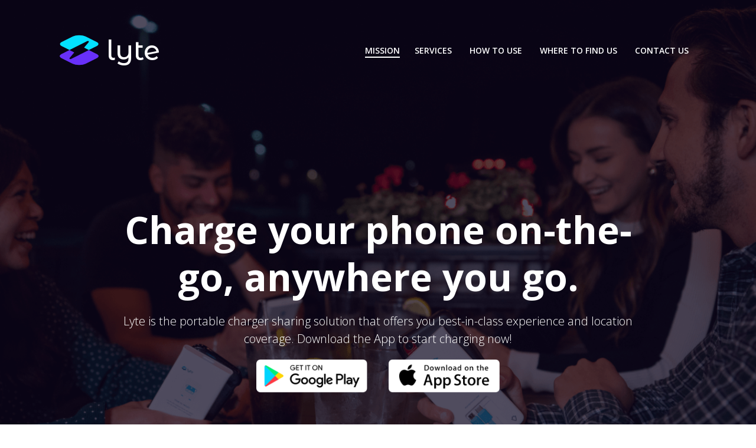

--- FILE ---
content_type: text/html
request_url: https://www.lyte.city/index.html
body_size: 28694
content:
<!DOCTYPE html>
<html lang="en-US">
<head>
    <meta charset="UTF-8">
    <meta name="viewport" content="width=device-width, initial-scale=1">
    <link rel="profile" href="http://gmpg.org/xfn/11">
    <title>Lyte &#8211; Download the app to find your nearest location!</title>
    <link rel='dns-prefetch' href='http://s0.wp.com/'/>
    <link rel='dns-prefetch' href='http://fonts.googleapis.com/'/>
    <link rel='dns-prefetch' href='http://s.w.org/'/>
    <link rel="alternate" type="application/rss+xml" title="Lyte &raquo; Feed" href="feed/index.html"/>
    <link rel="alternate" type="application/rss+xml" title="Lyte &raquo; Comments Feed"
          href="comments/feed/index.html"/>
    <!-- This site uses the Google Analytics by MonsterInsights plugin v7.8.2 - Using Analytics tracking - https://www.monsterinsights.com/ -->
    <!-- Note: MonsterInsights is not currently configured on this site. The site owner needs to authenticate with Google Analytics in the MonsterInsights settings panel. -->
    <!-- No UA code set -->
    <!-- / Google Analytics by MonsterInsights -->
    <link rel='stylesheet' id='extend-builder-css-css'
          href='wp-content/plugins/colibri-page-builder-pro/extend-builder/assets/static/css/theme.css%3Fver=1.0.66-pro.css'
          type='text/css' media='all'/>
    <style id='extend-builder-css-inline-css' type='text/css'>
        /* page css */
        /* part css : theme */

        .h-y-container > *:not(:last-child), .h-x-container-inner > * {
            margin-bottom: 20px;
        }

        .h-x-container-inner, .h-column__content > .h-x-container > *:last-child {
            margin-bottom: -20px;
        }

        .h-x-container-inner > * {
            padding-left: 10px;
            padding-right: 10px;
        }

        .h-x-container-inner {
            margin-left: -10px;
            margin-right: -10px;
        }

        [class*=style-], [class*=local-style-], .h-global-transition, .h-global-transition-all, .h-global-transition-all * {
            transition-duration: 1s;
        }

        .wp-block-button .wp-block-button__link:not(.has-background), .wp-block-file .wp-block-file__button {
            background-color: #03a9f4;
            background-image: none;
        }

        .wp-block-button .wp-block-button__link:not(.has-background):hover, .wp-block-button .wp-block-button__link:not(.has-background):focus, .wp-block-button .wp-block-button__link:not(.has-background):active, .wp-block-file .wp-block-file__button:hover, .wp-block-file .wp-block-file__button:focus, .wp-block-file .wp-block-file__button:active {
            background-color: rgb(2, 110, 159);
            background-image: none;
        }

        .wp-block-button.is-style-outline .wp-block-button__link:not(.has-background) {
            color: #03a9f4;
            background-color: transparent;
            background-image: none;
            border-top-width: 2px;
            border-top-color: #03a9f4;
            border-top-style: solid;
            border-right-width: 2px;
            border-right-color: #03a9f4;
            border-right-style: solid;
            border-bottom-width: 2px;
            border-bottom-color: #03a9f4;
            border-bottom-style: solid;
            border-left-width: 2px;
            border-left-color: #03a9f4;
            border-left-style: solid;
        }

        .wp-block-button.is-style-outline .wp-block-button__link:not(.has-background):hover, .wp-block-button.is-style-outline .wp-block-button__link:not(.has-background):focus, .wp-block-button.is-style-outline .wp-block-button__link:not(.has-background):active {
            color: #fff;
            background-color: #03a9f4;
            background-image: none;
        }

        .has-background-color, *[class^="wp-block-"].is-style-solid-color {
            background-color: #03a9f4;
            background-image: none;
        }

        .has-colibri-color-1-background-color {
            background-color: #03a9f4;
            background-image: none;
        }

        .wp-block-button .wp-block-button__link.has-colibri-color-1-background-color {
            background-color: #03a9f4;
            background-image: none;
        }

        .wp-block-button .wp-block-button__link.has-colibri-color-1-background-color:hover, .wp-block-button .wp-block-button__link.has-colibri-color-1-background-color:focus, .wp-block-button .wp-block-button__link.has-colibri-color-1-background-color:active {
            background-color: rgb(2, 110, 159);
            background-image: none;
        }

        .wp-block-button.is-style-outline .wp-block-button__link.has-colibri-color-1-background-color {
            color: #03a9f4;
            background-color: transparent;
            background-image: none;
            border-top-width: 2px;
            border-top-color: #03a9f4;
            border-top-style: solid;
            border-right-width: 2px;
            border-right-color: #03a9f4;
            border-right-style: solid;
            border-bottom-width: 2px;
            border-bottom-color: #03a9f4;
            border-bottom-style: solid;
            border-left-width: 2px;
            border-left-color: #03a9f4;
            border-left-style: solid;
        }

        .wp-block-button.is-style-outline .wp-block-button__link.has-colibri-color-1-background-color:hover, .wp-block-button.is-style-outline .wp-block-button__link.has-colibri-color-1-background-color:focus, .wp-block-button.is-style-outline .wp-block-button__link.has-colibri-color-1-background-color:active {
            color: #fff;
            background-color: #03a9f4;
            background-image: none;
        }

        *[class^="wp-block-"].has-colibri-color-1-background-color, *[class^="wp-block-"] .has-colibri-color-1-background-color, *[class^="wp-block-"].is-style-solid-color.has-colibri-color-1-color, *[class^="wp-block-"].is-style-solid-color blockquote.has-colibri-color-1-color, *[class^="wp-block-"].is-style-solid-color blockquote.has-colibri-color-1-color p {
            background-color: #03a9f4;
            background-image: none;
        }

        .has-colibri-color-1-color {
            color: #03a9f4;
        }

        .has-colibri-color-2-background-color {
            background-color: #f79007;
            background-image: none;
        }

        .wp-block-button .wp-block-button__link.has-colibri-color-2-background-color {
            background-color: #f79007;
            background-image: none;
        }

        .wp-block-button .wp-block-button__link.has-colibri-color-2-background-color:hover, .wp-block-button .wp-block-button__link.has-colibri-color-2-background-color:focus, .wp-block-button .wp-block-button__link.has-colibri-color-2-background-color:active {
            background-color: rgb(162, 94, 5);
            background-image: none;
        }

        .wp-block-button.is-style-outline .wp-block-button__link.has-colibri-color-2-background-color {
            color: #f79007;
            background-color: transparent;
            background-image: none;
            border-top-width: 2px;
            border-top-color: #f79007;
            border-top-style: solid;
            border-right-width: 2px;
            border-right-color: #f79007;
            border-right-style: solid;
            border-bottom-width: 2px;
            border-bottom-color: #f79007;
            border-bottom-style: solid;
            border-left-width: 2px;
            border-left-color: #f79007;
            border-left-style: solid;
        }

        .wp-block-button.is-style-outline .wp-block-button__link.has-colibri-color-2-background-color:hover, .wp-block-button.is-style-outline .wp-block-button__link.has-colibri-color-2-background-color:focus, .wp-block-button.is-style-outline .wp-block-button__link.has-colibri-color-2-background-color:active {
            color: #fff;
            background-color: #f79007;
            background-image: none;
        }

        *[class^="wp-block-"].has-colibri-color-2-background-color, *[class^="wp-block-"] .has-colibri-color-2-background-color, *[class^="wp-block-"].is-style-solid-color.has-colibri-color-2-color, *[class^="wp-block-"].is-style-solid-color blockquote.has-colibri-color-2-color, *[class^="wp-block-"].is-style-solid-color blockquote.has-colibri-color-2-color p {
            background-color: #f79007;
            background-image: none;
        }

        .has-colibri-color-2-color {
            color: #f79007;
        }

        .has-colibri-color-3-background-color {
            background-color: #00bf87;
            background-image: none;
        }

        .wp-block-button .wp-block-button__link.has-colibri-color-3-background-color {
            background-color: #00bf87;
            background-image: none;
        }

        .wp-block-button .wp-block-button__link.has-colibri-color-3-background-color:hover, .wp-block-button .wp-block-button__link.has-colibri-color-3-background-color:focus, .wp-block-button .wp-block-button__link.has-colibri-color-3-background-color:active {
            background-color: rgb(0, 106, 75);
            background-image: none;
        }

        .wp-block-button.is-style-outline .wp-block-button__link.has-colibri-color-3-background-color {
            color: #00bf87;
            background-color: transparent;
            background-image: none;
            border-top-width: 2px;
            border-top-color: #00bf87;
            border-top-style: solid;
            border-right-width: 2px;
            border-right-color: #00bf87;
            border-right-style: solid;
            border-bottom-width: 2px;
            border-bottom-color: #00bf87;
            border-bottom-style: solid;
            border-left-width: 2px;
            border-left-color: #00bf87;
            border-left-style: solid;
        }

        .wp-block-button.is-style-outline .wp-block-button__link.has-colibri-color-3-background-color:hover, .wp-block-button.is-style-outline .wp-block-button__link.has-colibri-color-3-background-color:focus, .wp-block-button.is-style-outline .wp-block-button__link.has-colibri-color-3-background-color:active {
            color: #fff;
            background-color: #00bf87;
            background-image: none;
        }

        *[class^="wp-block-"].has-colibri-color-3-background-color, *[class^="wp-block-"] .has-colibri-color-3-background-color, *[class^="wp-block-"].is-style-solid-color.has-colibri-color-3-color, *[class^="wp-block-"].is-style-solid-color blockquote.has-colibri-color-3-color, *[class^="wp-block-"].is-style-solid-color blockquote.has-colibri-color-3-color p {
            background-color: #00bf87;
            background-image: none;
        }

        .has-colibri-color-3-color {
            color: #00bf87;
        }

        .has-colibri-color-4-background-color {
            background-color: #6632ff;
            background-image: none;
        }

        .wp-block-button .wp-block-button__link.has-colibri-color-4-background-color {
            background-color: #6632ff;
            background-image: none;
        }

        .wp-block-button .wp-block-button__link.has-colibri-color-4-background-color:hover, .wp-block-button .wp-block-button__link.has-colibri-color-4-background-color:focus, .wp-block-button .wp-block-button__link.has-colibri-color-4-background-color:active {
            background-color: rgb(68, 33, 170);
            background-image: none;
        }

        .wp-block-button.is-style-outline .wp-block-button__link.has-colibri-color-4-background-color {
            color: #6632ff;
            background-color: transparent;
            background-image: none;
            border-top-width: 2px;
            border-top-color: #6632ff;
            border-top-style: solid;
            border-right-width: 2px;
            border-right-color: #6632ff;
            border-right-style: solid;
            border-bottom-width: 2px;
            border-bottom-color: #6632ff;
            border-bottom-style: solid;
            border-left-width: 2px;
            border-left-color: #6632ff;
            border-left-style: solid;
        }

        .wp-block-button.is-style-outline .wp-block-button__link.has-colibri-color-4-background-color:hover, .wp-block-button.is-style-outline .wp-block-button__link.has-colibri-color-4-background-color:focus, .wp-block-button.is-style-outline .wp-block-button__link.has-colibri-color-4-background-color:active {
            color: #fff;
            background-color: #6632ff;
            background-image: none;
        }

        *[class^="wp-block-"].has-colibri-color-4-background-color, *[class^="wp-block-"] .has-colibri-color-4-background-color, *[class^="wp-block-"].is-style-solid-color.has-colibri-color-4-color, *[class^="wp-block-"].is-style-solid-color blockquote.has-colibri-color-4-color, *[class^="wp-block-"].is-style-solid-color blockquote.has-colibri-color-4-color p {
            background-color: #6632ff;
            background-image: none;
        }

        .has-colibri-color-4-color {
            color: #6632ff;
        }

        .has-colibri-color-5-background-color {
            background-color: #FFFFFF;
            background-image: none;
        }

        .wp-block-button .wp-block-button__link.has-colibri-color-5-background-color {
            background-color: #FFFFFF;
            background-image: none;
        }

        .wp-block-button .wp-block-button__link.has-colibri-color-5-background-color:hover, .wp-block-button .wp-block-button__link.has-colibri-color-5-background-color:focus, .wp-block-button .wp-block-button__link.has-colibri-color-5-background-color:active {
            background-color: rgb(102, 102, 102);
            background-image: none;
        }

        .wp-block-button.is-style-outline .wp-block-button__link.has-colibri-color-5-background-color {
            color: #FFFFFF;
            background-color: transparent;
            background-image: none;
            border-top-width: 2px;
            border-top-color: #FFFFFF;
            border-top-style: solid;
            border-right-width: 2px;
            border-right-color: #FFFFFF;
            border-right-style: solid;
            border-bottom-width: 2px;
            border-bottom-color: #FFFFFF;
            border-bottom-style: solid;
            border-left-width: 2px;
            border-left-color: #FFFFFF;
            border-left-style: solid;
        }

        .wp-block-button.is-style-outline .wp-block-button__link.has-colibri-color-5-background-color:hover, .wp-block-button.is-style-outline .wp-block-button__link.has-colibri-color-5-background-color:focus, .wp-block-button.is-style-outline .wp-block-button__link.has-colibri-color-5-background-color:active {
            color: #fff;
            background-color: #FFFFFF;
            background-image: none;
        }

        *[class^="wp-block-"].has-colibri-color-5-background-color, *[class^="wp-block-"] .has-colibri-color-5-background-color, *[class^="wp-block-"].is-style-solid-color.has-colibri-color-5-color, *[class^="wp-block-"].is-style-solid-color blockquote.has-colibri-color-5-color, *[class^="wp-block-"].is-style-solid-color blockquote.has-colibri-color-5-color p {
            background-color: #FFFFFF;
            background-image: none;
        }

        .has-colibri-color-5-color {
            color: #FFFFFF;
        }

        .has-colibri-color-6-background-color {
            background-color: #17252a;
            background-image: none;
        }

        .wp-block-button .wp-block-button__link.has-colibri-color-6-background-color {
            background-color: #17252a;
            background-image: none;
        }

        .wp-block-button .wp-block-button__link.has-colibri-color-6-background-color:hover, .wp-block-button .wp-block-button__link.has-colibri-color-6-background-color:focus, .wp-block-button .wp-block-button__link.has-colibri-color-6-background-color:active {
            background-color: rgb(23, 37, 42);
            background-image: none;
        }

        .wp-block-button.is-style-outline .wp-block-button__link.has-colibri-color-6-background-color {
            color: #17252a;
            background-color: transparent;
            background-image: none;
            border-top-width: 2px;
            border-top-color: #17252a;
            border-top-style: solid;
            border-right-width: 2px;
            border-right-color: #17252a;
            border-right-style: solid;
            border-bottom-width: 2px;
            border-bottom-color: #17252a;
            border-bottom-style: solid;
            border-left-width: 2px;
            border-left-color: #17252a;
            border-left-style: solid;
        }

        .wp-block-button.is-style-outline .wp-block-button__link.has-colibri-color-6-background-color:hover, .wp-block-button.is-style-outline .wp-block-button__link.has-colibri-color-6-background-color:focus, .wp-block-button.is-style-outline .wp-block-button__link.has-colibri-color-6-background-color:active {
            color: #fff;
            background-color: #17252a;
            background-image: none;
        }

        *[class^="wp-block-"].has-colibri-color-6-background-color, *[class^="wp-block-"] .has-colibri-color-6-background-color, *[class^="wp-block-"].is-style-solid-color.has-colibri-color-6-color, *[class^="wp-block-"].is-style-solid-color blockquote.has-colibri-color-6-color, *[class^="wp-block-"].is-style-solid-color blockquote.has-colibri-color-6-color p {
            background-color: #17252a;
            background-image: none;
        }

        .has-colibri-color-6-color {
            color: #17252a;
        }

        .h-section-global-spacing {
            /*padding-top: 90px;*/
            /*padding-bottom: 90px;*/
        }

        body {
            font-family: Open Sans;
            font-weight: 400;
            font-size: 16px;
            line-height: 1.6;
            color: rgb(70, 112, 127);
        }

        body a {
            font-family: Open Sans;
            font-weight: 400;
            font-size: 1em;
            line-height: 1.5;
            color: #03a9f4;
        }

        body p {
            margin-bottom: 16px;
            font-family: Open Sans;
            font-weight: 400;
            font-size: 16px;
            line-height: 1.6;
            color: #3B2682;
            /*color: rgb(70, 112, 127);*/
        }

        body .h-lead p {
            margin-bottom: 16px;
            font-family: Open Sans;
            font-weight: 300;
            font-size: 1.25em;
            line-height: 1.5;
            color: rgb(37, 41, 42);
        }

        body blockquote p {
            margin-bottom: 16px;
            font-family: Open Sans;
            font-weight: 400;
            font-size: 16px;
            line-height: 1.6;
            color: rgb(70, 112, 127);
        }

        body h1 {
            margin-bottom: 16px;
            font-family: Open Sans;
            font-weight: 300;
            font-size: 3.375em;
            line-height: 1.26;
            color: rgb(23, 37, 42);
        }

        body h2 {
            margin-bottom: 16px;
            font-family: Open Sans;
            font-weight: 300;
            font-size: 2.625em;
            line-height: 1.143;
            color: rgb(23, 37, 42);
        }

        body h3 {
            margin-bottom: 16px;
            font-family: Open Sans;
            font-weight: 300;
            font-size: 2.25em;
            line-height: 1.25;
            color: rgb(23, 37, 42);
        }

        body h4 {
            margin-bottom: 16px;
            font-family: Open Sans;
            font-weight: 600;
            font-size: 1.25em;
            line-height: 1.6;
            color: rgb(23, 37, 42);
        }

        body h5 {
            margin-bottom: 16px;
            font-family: Open Sans;
            font-weight: 600;
            font-size: 1em;
            line-height: 1.55;
            color: #f79007;
            text-transform: uppercase;
        }

        body h5.header-title {
            color: #6830F9;
        }

        body h6 {
            margin-bottom: 16px;
            font-family: Open Sans;
            font-weight: 600;
            font-size: 1em;
            line-height: 1.6;
            color: rgb(23, 37, 42);
        }


        @media (min-width: 768px) and (max-width: 1023px) {
            .h-section-global-spacing {
                padding-top: 60px;
                padding-bottom: 60px;
            }

        }

        @media (max-width: 767px) {
            .h-section-global-spacing {
                padding-top: 30px;
                padding-bottom: 30px;
            }
        }

        /* part css : page */
        #colibri .style-231 {
            animation-duration: 0.5s;
            padding-top: 20px;
            padding-bottom: 20px;
            box-shadow: none;
        }

        #colibri .h-navigation_sticky .style-231, #colibri .h-navigation_sticky.style-231 {
            background-color: #ffffff;
            background-image: none;
            padding-top: 0px;
            padding-bottom: 0px;
            box-shadow: 0px 0px 10px 2px rgba(0, 0, 0, 0.2);
        }

        #colibri .style-233 {
            text-align: center;
            height: auto;
            min-height: unset;
        }

        #colibri .style-234-image {
            max-height: 70px;
        }

        #colibri .style-234 a, #colibri .style-234 .logo-text {
            color: #ffffff;
            font-family: Montserrat Alternates;
            font-weight: 500;
            font-style: normal;
            text-decoration: none;
            text-transform: lowercase;
            font-size: 46px;
        }

        #colibri .style-234 .logo-text {
            color: #FFFFFF;
            margin-left: 11px;
        }

        #colibri .h-navigation_sticky .style-234-image, #colibri .h-navigation_sticky.style-234-image {
            max-height: 70px;
        }

        #colibri .h-navigation_sticky .style-234 a, #colibri .h-navigation_sticky .style-234 .logo-text, #colibri .h-navigation_sticky.style-234 a, #colibri .h-navigation_sticky.style-234 .logo-text {
            color: #000000;
            text-decoration: none;
        }

        #colibri .h-navigation_sticky .style-234 .logo-text, #colibri .h-navigation_sticky.style-234 .logo-text {
            color: #17252a;
        }

        #colibri .style-236 {
            text-align: center;
            height: auto;
            min-height: unset;
        }

        #colibri .style-253 {
            min-height: 70vh;
            color: #FFFFFF;
            background-position: 50.972762645914% 0%;
            background-size: cover;
            /*background-image: url("wp-content/uploads/2019/09/GettyImages-588956156.jpg");*/
            background-image: url("wp-content/uploads/2021/02/pic_bg.png");
            background-attachment: scroll;
            background-repeat: no-repeat;
            padding-top: 150px;
            padding-bottom: 150px;
        }

        #colibri .style-253 h1 {
            color: #FFFFFF;
        }

        #colibri .style-253 h2 {
            color: #FFFFFF;
        }

        #colibri .style-253 h3 {
            color: #FFFFFF;
        }

        #colibri .style-253 h4 {
            color: #FFFFFF;
        }

        #colibri .style-253 h5 {
            color: #FFFFFF;
        }

        #colibri .style-253 h6 {
            color: #FFFFFF;
        }

        #colibri .style-253 p {
            color: #FFFFFF;
        }

        #colibri .style-255 {
            text-align: center;
            height: auto;
            min-height: unset;
            border-top-width: 0px;
            border-top-style: solid;
            border-top-left-radius: 9px;
            border-top-right-radius: 9px;
            border-right-width: 0px;
            border-right-style: solid;
            border-bottom-width: 0px;
            border-bottom-style: solid;
            border-bottom-left-radius: 9px;
            border-bottom-right-radius: 9px;
            border-left-width: 0px;
            border-left-style: solid;
        }

        #colibri .style-256 p, #colibri .style-256 h1, #colibri .style-256 h2, #colibri .style-256 h3, #colibri .style-256 h4, #colibri .style-256 h5, #colibri .style-256 h6 {
            font-weight: 700;
            font-size: 4em;
        }

        #colibri .style-256 .text-wrapper-fancy svg path {
            stroke: #000000;
            stroke-linejoin: initial;
            stroke-linecap: initial;
            stroke-width: 8px;
        }

        .style-258 > .h-x-container-inner > * {
            padding-left: 16px;
            padding-right: 16px;
        }

        #colibri .style-259-outer {
            width: 220px;
        }

        #colibri .style-259-icon {
            width: 14px;
            height: 14px;
            margin-right: 15px;
            margin-left: 0px;
        }

        #colibri .style-259 {
            background-position: center center;
            background-size: cover;
            background-image: url(wp-content/uploads/2021/02/btn_googleplay.png);
            background-attachment: scroll;
            background-repeat: no-repeat;
            padding-top: 28px;
            padding-right: 30px;
            padding-bottom: 28px;
            padding-left: 30px;
        }

        #colibri .style-259:hover {
            background-color: #6632ff;
            border-top-color: #6632ff;
            border-right-color: #6632ff;
            border-bottom-color: #6632ff;
            border-left-color: #6632ff;
        }

        #colibri .style-259:active .style-259-icon {
            width: 14px;
            height: 14px;
            margin-right: 15px;
            margin-left: 0px;
        }

        #colibri .style-263-offscreen {
            background-color: #222B34;
            background-image: none;
            width: 300px !important;
        }

        #colibri .style-263-offscreenOverlay {
            background-color: rgba(0, 0, 0, 0.5);
            background-image: none;
        }

        #colibri .style-263 .h-hamburger-icon {
            background-color: rgba(0, 0, 0, 0.1);
            background-image: none;
            border-top-width: 0px;
            border-top-color: black;
            border-top-style: solid;
            border-top-left-radius: 100%;
            border-top-right-radius: 100%;
            border-right-width: 0px;
            border-right-color: black;
            border-right-style: solid;
            border-bottom-width: 0px;
            border-bottom-color: black;
            border-bottom-style: solid;
            border-bottom-left-radius: 100%;
            border-bottom-right-radius: 100%;
            border-left-width: 0px;
            border-left-color: black;
            border-left-style: solid;
            fill: white;
            padding-top: 5px;
            padding-right: 5px;
            padding-bottom: 5px;
            padding-left: 5px;
            width: 24px;
            height: 24px;
        }

        #colibri .style-267 {
            text-align: center;
            height: auto;
            min-height: unset;
        }

        #colibri .style-268-image {
            max-height: 70px;
        }

        #colibri .style-268 a, #colibri .style-268 .logo-text {
            color: #ffffff;
            text-decoration: none;
        }

        #colibri .h-navigation_sticky .style-268-image, #colibri .h-navigation_sticky.style-268-image {
            max-height: 70px;
        }

        #colibri .h-navigation_sticky .style-268 a, #colibri .h-navigation_sticky .style-268 .logo-text, #colibri .h-navigation_sticky.style-268 a, #colibri .h-navigation_sticky.style-268 .logo-text {
            color: #000000;
            text-decoration: none;
        }

        #colibri .style-270 {
            text-align: center;
            height: auto;
            min-height: unset;
        }

        #colibri .style-652 > div > .colibri-menu-container > ul.colibri-menu {
            justify-content: flex-end;
        }

        #colibri .style-652 > div > .colibri-menu-container > ul.colibri-menu > li {
            margin-top: 0px;
            margin-right: 15px;
            margin-bottom: 0px;
            margin-left: 15px;
            padding-top: 10px;
            padding-right: 0px;
            padding-bottom: 10px;
            padding-left: 0px;
        }

        #colibri .style-652 > div > .colibri-menu-container > ul.colibri-menu > li.current_page_item, #colibri .style-652 > div > .colibri-menu-container > ul.colibri-menu > li.current_page_item:hover {
            margin-top: 0px;
            margin-right: 10px;
            margin-bottom: 0px;
            margin-left: 10px;
            padding-top: 10px;
            padding-right: 0px;
            padding-bottom: 10px;
            padding-left: 0px;
        }

        #colibri .style-652 > div > .colibri-menu-container > ul.colibri-menu > li > a {
            font-family: Open Sans;
            font-weight: 600;
            text-transform: uppercase;
            font-size: 14px;
            line-height: 1.5em;
            letter-spacing: 0px;
            color: #FFFFFF;
        }

        #colibri .style-652 > div > .colibri-menu-container > ul.colibri-menu > li:hover > a {
            color: rgb(247, 215, 172);
        }

        #colibri .style-652 > div > .colibri-menu-container > ul.colibri-menu > li.current_page_item > a, #colibri .style-652 > div > .colibri-menu-container > ul.colibri-menu > li.current_page_item > a:hover {
            font-family: Open Sans;
            font-weight: 600;
            text-transform: uppercase;
            font-size: 14px;
            line-height: 1.5em;
            letter-spacing: 0px;
            color: #FFFFFF;
        }

        #colibri .style-652 > div > .colibri-menu-container > ul.colibri-menu li > ul {
            background-color: #ffffff;
            background-image: none;
            margin-right: 5px;
            margin-left: 5px;
            box-shadow: 0px 0px 5px 2px rgba(0, 0, 0, 0.04);
        }

        #colibri .style-652 > div > .colibri-menu-container > ul.colibri-menu li > ul li {
            padding-top: 10px;
            padding-right: 20px;
            padding-bottom: 10px;
            padding-left: 20px;
            border-top-width: 0px;
            border-top-style: none;
            border-right-width: 0px;
            border-right-style: none;
            border-bottom-width: 1px;
            border-bottom-color: rgba(128, 128, 128, .2);
            border-bottom-style: solid;
            border-left-width: 0px;
            border-left-style: none;
            background-color: rgb(255, 255, 255);
            background-image: none;
        }

        #colibri .style-652 > div > .colibri-menu-container > ul.colibri-menu li > ul li:hover {
            background-color: #03a9f4;
        }

        #colibri .style-652 > div > .colibri-menu-container > ul.colibri-menu li > ul li.current_page_item, #colibri .style-652 > div > .colibri-menu-container > ul.colibri-menu li > ul > li.current_page_item:hover {
            padding-top: 10px;
            padding-right: 20px;
            padding-bottom: 10px;
            padding-left: 20px;
            border-top-width: 0px;
            border-top-style: none;
            border-right-width: 0px;
            border-right-style: none;
            border-bottom-width: 1px;
            border-bottom-color: rgba(128, 128, 128, .2);
            border-bottom-style: solid;
            border-left-width: 0px;
            border-left-style: none;
            background-color: #03a9f4;
            background-image: none;
        }

        #colibri .style-652 > div > .colibri-menu-container > ul.colibri-menu li > ul > li > a {
            font-size: 14px;
            color: rgb(37, 41, 42);
        }

        #colibri .style-652 > div > .colibri-menu-container > ul.colibri-menu li > ul > li:hover > a {
            color: rgb(255, 255, 255);
        }

        #colibri .style-652 > div > .colibri-menu-container > ul.colibri-menu li > ul > li.current_page_item > a, #colibri .style-652 > div > .colibri-menu-container > ul.colibri-menu li > ul > li.current_page_item > a:hover {
            font-size: 14px;
            color: rgb(255, 255, 255);
        }

        #colibri .style-652 > div > .colibri-menu-container > ul.colibri-menu.bordered-active-item > li::after, #colibri .style-652
        ul.colibri-menu.bordered-active-item > li::before {
            background-color: #FFFFFF;
            background-image: none;
            height: 2px;
        }

        #colibri .style-652 > div > .colibri-menu-container > ul.colibri-menu.solid-active-item > li::after, #colibri .style-652
        ul.colibri-menu.solid-active-item > li::before {
            background-color: white;
            background-image: none;
            border-top-width: 0px;
            border-top-style: none;
            border-top-left-radius: 0%;
            border-top-right-radius: 0%;
            border-right-width: 0px;
            border-right-style: none;
            border-bottom-width: 0px;
            border-bottom-style: none;
            border-bottom-left-radius: 0%;
            border-bottom-right-radius: 0%;
            border-left-width: 0px;
            border-left-style: none;
        }

        #colibri .style-652 > div > .colibri-menu-container > ul.colibri-menu > li > ul {
            margin-top: 0px;
        }

        #colibri .style-652 > div > .colibri-menu-container > ul.colibri-menu > li > ul::before {
            height: 0px;
            width: 100%;
        }

        #colibri .style-652 > div > .colibri-menu-container > ul.colibri-menu > li > a > svg {
            padding-right: 5px;
            padding-left: 5px;
            color: black;
        }

        #colibri .style-652 > div > .colibri-menu-container > ul.colibri-menu li > ul > li > a > svg {
            color: rgb(255, 255, 255);
        }

        #colibri .h-navigation_sticky .style-652 > div > .colibri-menu-container > ul.colibri-menu > li > a, #colibri .h-navigation_sticky.style-652 > div > .colibri-menu-container > ul.colibri-menu > li > a {
            color: #17252a;
        }

        #colibri .h-navigation_sticky .style-652 > div > .colibri-menu-container > ul.colibri-menu > li:hover > a, #colibri .h-navigation_sticky.style-652 > div > .colibri-menu-container > ul.colibri-menu > li:hover > a {
            color: #03a9f4;
        }

        #colibri .h-navigation_sticky .style-652 > div > .colibri-menu-container > ul.colibri-menu > li.current_page_item > a, #colibri .h-navigation_sticky .style-652 > div > .colibri-menu-container > ul.colibri-menu > li.current_page_item > a:hover, #colibri .h-navigation_sticky.style-652 > div > .colibri-menu-container > ul.colibri-menu > li.current_page_item > a, #colibri .h-navigation_sticky.style-652 > div > .colibri-menu-container > ul.colibri-menu > li.current_page_item > a:hover {
            color: #6632ff;
        }

        #colibri .h-navigation_sticky .style-652 > div > .colibri-menu-container > ul.colibri-menu.bordered-active-item > li::after, #colibri .h-navigation_sticky .style-652
        ul.colibri-menu.bordered-active-item > li::before, #colibri .h-navigation_sticky.style-652 > div > .colibri-menu-container > ul.colibri-menu.bordered-active-item > li::after, #colibri .h-navigation_sticky.style-652
        ul.colibri-menu.bordered-active-item > li::before {
            background-color: #6632ff;
            background-image: none;
        }

        #colibri .style-741 > div > .colibri-menu-container > ul.colibri-menu > li > a {
            padding-top: 12px;
            padding-bottom: 12px;
            padding-left: 40px;
            border-top-width: 0px;
            border-top-color: #808080;
            border-top-style: solid;
            border-right-width: 0px;
            border-right-color: #808080;
            border-right-style: solid;
            border-bottom-width: 1px;
            border-bottom-color: rgba(23, 37, 42, 0.2);
            border-bottom-style: solid;
            border-left-width: 0px;
            border-left-color: #808080;
            border-left-style: solid;
            background-color: #FFFFFF;
            background-image: none;
            font-size: 14px;
            color: rgba(37, 41, 42, 0.7);
        }

        #colibri .style-741 > div > .colibri-menu-container > ul.colibri-menu > li:hover > a {
            background-color: rgba(3, 169, 244, 0.1);
            color: rgb(9, 33, 42);
        }

        #colibri .style-741 > div > .colibri-menu-container > ul.colibri-menu > li.current_page_item > a, #colibri .style-741 > div > .colibri-menu-container > ul.colibri-menu > li.current_page_item > a:hover {
            padding-top: 12px;
            padding-bottom: 12px;
            padding-left: 40px;
            border-top-width: 0px;
            border-top-color: #808080;
            border-top-style: solid;
            border-right-width: 0px;
            border-right-color: #808080;
            border-right-style: solid;
            border-bottom-width: 1px;
            border-bottom-color: rgba(23, 37, 42, 0.2);
            border-bottom-style: solid;
            border-left-width: 0px;
            border-left-color: #808080;
            border-left-style: solid;
            background-color: #03a9f4;
            background-image: none;
            font-size: 14px;
            color: #FFFFFF;
        }

        #colibri .style-741 > div > .colibri-menu-container > ul.colibri-menu li > ul > li > a {
            padding-top: 12px;
            padding-bottom: 12px;
            padding-left: 40px;
            border-top-width: 0px;
            border-top-color: #808080;
            border-top-style: solid;
            border-right-width: 0px;
            border-right-color: #808080;
            border-right-style: solid;
            border-bottom-width: 1px;
            border-bottom-color: rgba(23, 37, 42, 0.2);
            border-bottom-style: solid;
            border-left-width: 0px;
            border-left-color: #808080;
            border-left-style: solid;
            background-color: #FFFFFF;
            background-image: none;
            font-size: 14px;
            color: rgba(23, 37, 42, 0.7);
        }

        #colibri .style-741 > div > .colibri-menu-container > ul.colibri-menu li > ul > li:hover > a {
            background-color: rgba(3, 169, 244, 0.1);
            color: #17252a;
        }

        #colibri .style-741 > div > .colibri-menu-container > ul.colibri-menu li > ul > li.current_page_item > a, #colibri .style-741 > div > .colibri-menu-container > ul.colibri-menu li > ul > li.current_page_item > a:hover {
            padding-top: 12px;
            padding-bottom: 12px;
            padding-left: 40px;
            border-top-width: 0px;
            border-top-color: #808080;
            border-top-style: solid;
            border-right-width: 0px;
            border-right-color: #808080;
            border-right-style: solid;
            border-bottom-width: 1px;
            border-bottom-color: rgba(23, 37, 42, 0.2);
            border-bottom-style: solid;
            border-left-width: 0px;
            border-left-color: #808080;
            border-left-style: solid;
            background-color: rgba(3, 169, 244, 0.1);
            background-image: none;
            font-size: 14px;
            color: #17252a;
        }

        #colibri .style-741 > div > .colibri-menu-container > ul.colibri-menu > li > a > svg {
            padding-right: 20px;
            padding-left: 20px;
            color: rgba(0, 0, 0, 0.5);
        }

        #colibri .style-741 > div > .colibri-menu-container > ul.colibri-menu li > ul > li > a > svg {
            color: rgba(23, 37, 42, 0.5);
            padding-right: 20px;
            padding-left: 20px;
        }

        #colibri .style-896-outer {
            width: 220px;
        }

        #colibri .style-896-icon {
            width: 28px;
            height: 28px;
            margin-right: 15px;
            margin-left: 0px;
        }

        #colibri .style-896 {
            background-position: center center;
            background-size: cover;
            background-image: url("wp-content/uploads/2021/02/btn_appstore.png");
            background-attachment: scroll;
            background-repeat: no-repeat;
            padding-top: 28px;
            padding-bottom: 28px;
        }

        #colibri .style-896:hover {
            background-color: #6632ff;
            border-top-color: #6632ff;
            border-right-color: #6632ff;
            border-bottom-color: #6632ff;
            border-left-color: #6632ff;
        }

        #colibri .style-896:active .style-896-icon {
            width: 28px;
            height: 28px;
            margin-right: 15px;
            margin-left: 0px;
        }

        #colibri .style-local-91-h4-outer {
            width: 33.33%;
            flex: 0 0 auto;
            -ms-flex: 0 0 auto;
        }

        #colibri .h-navigation_sticky .style-local-91-h4-outer, #colibri .h-navigation_sticky.style-local-91-h4-outer {
            flex: 0 0 auto;
            -ms-flex: 0 0 auto;
            width: auto;
            max-width: 100%;
        }

        #colibri .style-local-91-h6-outer {
            width: 59.44%;
            flex: 0 0 auto;
            -ms-flex: 0 0 auto;
        }

        #colibri .h-navigation_sticky .style-local-91-h6-outer, #colibri .h-navigation_sticky.style-local-91-h6-outer {
            flex: 0 0 auto;
            -ms-flex: 0 0 auto;
            width: auto;
            max-width: 100%;
        }

        #colibri .style-local-91-h25-outer {
            width: 80%;
            flex: 0 0 auto;
            -ms-flex: 0 0 auto;
        }

        .site .style-dynamic-91-h28-group {
            margin-left: -16px;
            margin-right: -16px;
        }


        #colibri .style-449 {
            height: auto;
            min-height: unset;
            padding-top: 30px;
            padding-bottom: 30px;
        }

        .style-451 .h-y-container > .h-element:not(:last-child) {
            margin-bottom: 0px;
        }

        #colibri .style-451 {
            text-align: left;
            height: auto;
            min-height: unset;
            border-top-width: 0px;
            border-top-color: rgb(204, 204, 204);
            border-top-style: none;
            border-right-width: 1px;
            border-right-color: rgb(204, 204, 204);
            border-right-style: none;
            border-bottom-width: 0px;
            border-bottom-color: rgb(204, 204, 204);
            border-bottom-style: none;
            border-left-width: 0px;
            border-left-color: rgb(204, 204, 204);
            border-left-style: none;
        }

        .style-454 .h-y-container > .h-element:not(:last-child) {
            margin-bottom: 0px;
        }

        #colibri .style-454 {
            text-align: center;
            height: auto;
            min-height: unset;
        }

        #colibri .style-455 > div > .colibri-menu-container > ul.colibri-menu {
            justify-content: center;
        }

        #colibri .style-455 > div > .colibri-menu-container > ul.colibri-menu > li {
            margin-top: 0px;
            margin-right: 10px;
            margin-bottom: 0px;
            margin-left: 10px;
            padding-top: 10px;
            padding-right: 0px;
            padding-bottom: 10px;
            padding-left: 0px;
        }

        #colibri .style-455 > div > .colibri-menu-container > ul.colibri-menu > li.current_page_item, #colibri .style-455 > div > .colibri-menu-container > ul.colibri-menu > li.current_page_item:hover {
            margin-top: 0px;
            margin-right: 10px;
            margin-bottom: 0px;
            margin-left: 10px;
            padding-top: 10px;
            padding-right: 0px;
            padding-bottom: 10px;
            padding-left: 0px;
        }

        #colibri .style-455 > div > .colibri-menu-container > ul.colibri-menu > li > a {
            font-size: 14px;
            color: black;
        }

        #colibri .style-455 > div > .colibri-menu-container > ul.colibri-menu > li:hover > a {
            color: #03a9f4;
        }

        #colibri .style-455 > div > .colibri-menu-container > ul.colibri-menu > li.current_page_item > a, #colibri .style-455 > div > .colibri-menu-container > ul.colibri-menu > li.current_page_item > a:hover {
            font-size: 14px;
            color: #03a9f4;
        }

        #colibri .style-455 > div > .colibri-menu-container > ul.colibri-menu li > ul {
            background-color: #ffffff;
            background-image: none;
            margin-right: 5px;
            margin-left: 5px;
        }

        #colibri .style-455 > div > .colibri-menu-container > ul.colibri-menu li > ul li {
            padding-top: 10px;
            padding-right: 20px;
            padding-bottom: 10px;
            padding-left: 20px;
            border-top-width: 0px;
            border-top-style: none;
            border-right-width: 0px;
            border-right-style: none;
            border-bottom-width: 1px;
            border-bottom-color: rgba(128, 128, 128, .2);
            border-bottom-style: solid;
            border-left-width: 0px;
            border-left-style: none;
        }

        #colibri .style-455 > div > .colibri-menu-container > ul.colibri-menu li > ul li:hover {
            background-color: #F8F8F8;
            background-image: none;
        }

        #colibri .style-455 > div > .colibri-menu-container > ul.colibri-menu li > ul li.current_page_item, #colibri .style-455 > div > .colibri-menu-container > ul.colibri-menu li > ul > li.current_page_item:hover {
            padding-top: 10px;
            padding-right: 20px;
            padding-bottom: 10px;
            padding-left: 20px;
            border-top-width: 0px;
            border-top-style: none;
            border-right-width: 0px;
            border-right-style: none;
            border-bottom-width: 1px;
            border-bottom-color: rgba(128, 128, 128, .2);
            border-bottom-style: solid;
            border-left-width: 0px;
            border-left-style: none;
        }

        #colibri .style-455 > div > .colibri-menu-container > ul.colibri-menu li > ul > li > a {
            font-size: 14px;
            color: #6B7C93;
        }

        #colibri .style-455 > div > .colibri-menu-container > ul.colibri-menu li > ul > li.current_page_item > a, #colibri .style-455 > div > .colibri-menu-container > ul.colibri-menu li > ul > li.current_page_item > a:hover {
            font-size: 14px;
            color: #6B7C93;
        }

        #colibri .style-455 > div > .colibri-menu-container > ul.colibri-menu.bordered-active-item > li::after, #colibri .style-455
        ul.colibri-menu.bordered-active-item > li::before {
            background-color: white;
            background-image: none;
            height: 3px;
        }

        #colibri .style-455 > div > .colibri-menu-container > ul.colibri-menu.solid-active-item > li::after, #colibri .style-455
        ul.colibri-menu.solid-active-item > li::before {
            background-color: white;
            background-image: none;
            border-top-width: 0px;
            border-top-style: none;
            border-top-left-radius: 0%;
            border-top-right-radius: 0%;
            border-right-width: 0px;
            border-right-style: none;
            border-bottom-width: 0px;
            border-bottom-style: none;
            border-bottom-left-radius: 0%;
            border-bottom-right-radius: 0%;
            border-left-width: 0px;
            border-left-style: none;
        }

        #colibri .style-455 > div > .colibri-menu-container > ul.colibri-menu > li > ul {
            margin-top: 0px;
        }

        #colibri .style-455 > div > .colibri-menu-container > ul.colibri-menu > li > ul::before {
            height: 0px;
            width: 100%;
        }

        #colibri .style-455 > div > .colibri-menu-container > ul.colibri-menu > li > a > svg {
            padding-right: 5px;
            padding-left: 5px;
            color: black;
        }

        #colibri .style-455 > div > .colibri-menu-container > ul.colibri-menu li > ul > li > a > svg {
            color: black;
        }

        #colibri .style-456-offscreen {
            background-color: #222B34;
            background-image: none;
            width: 300px !important;
        }

        #colibri .style-456-offscreenOverlay {
            background-color: rgba(0, 0, 0, 0.5);
            background-image: none;
        }

        #colibri .style-456 .h-hamburger-icon {
            background-color: rgba(0, 0, 0, 0.1);
            background-image: none;
            border-top-width: 0px;
            border-top-color: black;
            border-top-style: solid;
            border-top-left-radius: 100%;
            border-top-right-radius: 100%;
            border-right-width: 0px;
            border-right-color: black;
            border-right-style: solid;
            border-bottom-width: 0px;
            border-bottom-color: black;
            border-bottom-style: solid;
            border-bottom-left-radius: 100%;
            border-bottom-right-radius: 100%;
            border-left-width: 0px;
            border-left-color: black;
            border-left-style: solid;
            fill: white;
            padding-top: 5px;
            padding-right: 5px;
            padding-bottom: 5px;
            padding-left: 5px;
            width: 24px;
            height: 24px;
        }

        #colibri .style-458 > div > .colibri-menu-container > ul.colibri-menu > li > a {
            padding-top: 12px;
            padding-bottom: 12px;
            padding-left: 40px;
            border-top-width: 0px;
            border-top-color: #808080;
            border-top-style: solid;
            border-right-width: 0px;
            border-right-color: #808080;
            border-right-style: solid;
            border-bottom-width: 1px;
            border-bottom-color: #808080;
            border-bottom-style: solid;
            border-left-width: 0px;
            border-left-color: #808080;
            border-left-style: solid;
            font-size: 14px;
            color: white;
        }

        #colibri .style-458 > div > .colibri-menu-container > ul.colibri-menu > li.current_page_item > a, #colibri .style-458 > div > .colibri-menu-container > ul.colibri-menu > li.current_page_item > a:hover {
            padding-top: 12px;
            padding-bottom: 12px;
            padding-left: 40px;
            border-top-width: 0px;
            border-top-color: #808080;
            border-top-style: solid;
            border-right-width: 0px;
            border-right-color: #808080;
            border-right-style: solid;
            border-bottom-width: 1px;
            border-bottom-color: #808080;
            border-bottom-style: solid;
            border-left-width: 0px;
            border-left-color: #808080;
            border-left-style: solid;
            font-size: 14px;
            color: white;
        }

        #colibri .style-458 > div > .colibri-menu-container > ul.colibri-menu li > ul > li > a {
            padding-top: 12px;
            padding-bottom: 12px;
            padding-left: 40px;
            border-top-width: 0px;
            border-top-color: #808080;
            border-top-style: solid;
            border-right-width: 0px;
            border-right-color: #808080;
            border-right-style: solid;
            border-bottom-width: 1px;
            border-bottom-color: #808080;
            border-bottom-style: solid;
            border-left-width: 0px;
            border-left-color: #808080;
            border-left-style: solid;
            font-size: 14px;
            color: white;
        }

        #colibri .style-458 > div > .colibri-menu-container > ul.colibri-menu li > ul > li.current_page_item > a, #colibri .style-458 > div > .colibri-menu-container > ul.colibri-menu li > ul > li.current_page_item > a:hover {
            padding-top: 12px;
            padding-bottom: 12px;
            padding-left: 40px;
            border-top-width: 0px;
            border-top-color: #808080;
            border-top-style: solid;
            border-right-width: 0px;
            border-right-color: #808080;
            border-right-style: solid;
            border-bottom-width: 1px;
            border-bottom-color: #808080;
            border-bottom-style: solid;
            border-left-width: 0px;
            border-left-color: #808080;
            border-left-style: solid;
            font-size: 14px;
            color: white;
        }

        #colibri .style-458 > div > .colibri-menu-container > ul.colibri-menu > li > a > svg {
            padding-right: 20px;
            padding-left: 20px;
            color: black;
        }

        #colibri .style-458 > div > .colibri-menu-container > ul.colibri-menu li > ul > li > a > svg {
            color: white;
            padding-right: 20px;
            padding-left: 20px;
        }

        #colibri .style-460 {
            text-align: center;
            height: auto;
            min-height: unset;
        }

        #colibri .style-461-image {
            max-height: 70px;
        }

        #colibri .style-461 a, #colibri .style-461 .logo-text {
            color: #ffffff;
            text-decoration: none;
        }

        #colibri .style-463 {
            text-align: center;
            height: auto;
            min-height: unset;
        }

        .style-465 .h-y-container > .h-element:not(:last-child) {
            margin-bottom: 0px;
        }

        #colibri .style-465 {
            text-align: right;
            height: auto;
            min-height: unset;
        }

        #colibri .style-466 .social-icon-container {
            margin-right: 15px;
            padding-top: 0px;
            padding-right: 0px;
            padding-bottom: 0px;
            padding-left: 0px;
        }

        #colibri .style-466 .icon-container {
            fill: rgb(2, 110, 159);
            width: 32px;
            height: 32px;
        }

        #colibri .style-466 .icon-container:hover {
            fill: #03a9f4;
        }

        #colibri .style-466 .icon-container:hover {
            fill: #03a9f4;
        }

        #colibri .style-918 {
            text-align: center;
            height: auto;
            min-height: unset;
        }

        #colibri .style-930 {
            text-align: left;
        }

        #colibri .style-931-icon {
            width: 18px;
            height: 18px;
            margin-right: 10px;
            margin-left: 0px;
        }

        #colibri .style-931-icon:visited {
            width: 18px;
            height: 18px;
            margin-right: 10px;
            margin-left: 0px;
        }

        #colibri .style-931 {
            color: rgb(70, 112, 127);
        }

        #colibri .style-931:visited {
            color: rgb(70, 112, 127);
        }

        #colibri .style-931:hover {
            color: #03a9f4;
        }

        #colibri .style-local-94-f4-outer {
            width: 11%;
            flex: 0 0 auto;
            -ms-flex: 0 0 auto;
        }

        #colibri .style-local-94-f9-outer {
            width: 33.33%;
            flex: 0 0 auto;
            -ms-flex: 0 0 auto;
        }


        #colibri .style-local-94-f20-outer {
            width: 33.33%;
            flex: 0 0 auto;
            -ms-flex: 0 0 auto;
        }

        #colibri .style-local-94-f6-outer {
            width: 22.34%;
            flex: 0 0 auto;
            -ms-flex: 0 0 auto;
        }

        #colibri .style-411 {
            height: auto;
            min-height: unset;
            background-color: unset;
            background-image: none;
        }

        #colibri .style-413 {
            text-align: center;
            height: auto;
            min-height: unset;
        }

        #colibri .style-414 {
            text-align: center;
            height: auto;
            min-height: unset;
        }

        #colibri .style-415 p, #colibri .style-415 h1, #colibri .style-415 h2, #colibri .style-415 h3, #colibri .style-415 h4, #colibri .style-415 h5, #colibri .style-415 h6 {
            font-size: 2em;
            text-align: center;
        }

        #colibri .style-415 .text-wrapper-fancy svg path {
            stroke: #000000;
            stroke-linejoin: initial;
            stroke-linecap: initial;
            stroke-width: 8px;
        }

        #colibri .style-417 {
            text-align: center;
        }

        #colibri .style-420-image {
            opacity: 1;
        }

        #colibri .style-420-caption {
            margin-top: 10px;
        }

        #colibri .style-420-frameImage {
            z-index: -1;
            transform: translateX(10%) translateY(10%);
            transform-origin: center center 0px;
            background-color: rgb(0, 0, 0);
            height: 100%;
            width: 100%;
            border-top-width: 10px;
            border-top-color: rgb(0, 0, 0);
            border-top-style: none;
            border-right-width: 10px;
            border-right-color: rgb(0, 0, 0);
            border-right-style: none;
            border-bottom-width: 10px;
            border-bottom-color: rgb(0, 0, 0);
            border-bottom-style: none;
            border-left-width: 10px;
            border-left-color: rgb(0, 0, 0);
            border-left-style: none;
        }

        #colibri .style-421 {
            height: auto;
            min-height: unset;
            /*background-color: rgb(245, 250, 253);*/
            background-image: none;
        }

        #colibri .style-422 {
            background-color: unset;
            background-image: none;
        }

        .style-423 .h-y-container > .h-element:not(:last-child) {
            margin-bottom: 20px;
        }

        #colibri .style-423 {
            text-align: right;
            min-height: 385px;
            background-position: 50.169193583827735% 40.753183842487694%;
            background-size: cover;
            background-image: url("wp-content/uploads/2019/09/cropped-Artboard-1@3x-1-1.png");
            background-attachment: scroll;
            background-repeat: no-repeat;
            transform-origin: center center 0px;
        }

        #colibri .style-425 {
            text-align: left;
            height: auto;
            min-height: unset;
        }

        #colibri .style-427 {
            text-align: left;
        }

        #colibri .style-427:hover {
            border-top-width: 1px;
            border-top-color: #6632ff;
            border-top-style: none;
            border-top-left-radius: 1px;
            border-top-right-radius: 1px;
            border-right-width: 1px;
            border-right-color: #6632ff;
            border-right-style: none;
            border-bottom-width: 1px;
            border-bottom-color: #6632ff;
            border-bottom-style: none;
            border-bottom-left-radius: 1px;
            border-bottom-right-radius: 1px;
            border-left-width: 1px;
            border-left-color: #6632ff;
            border-left-style: none;
        }

        #colibri .style-430 {
            height: auto;
            min-height: unset;
            background-color: unset;
            background-image: none;
        }

        #colibri .style-432 {
            text-align: left;
            height: auto;
            min-height: unset;
        }

        #colibri .style-434 {
            text-align: center;
        }

        #colibri .style-437 {
            text-align: center;
            height: auto;
            min-height: unset;
        }

        #colibri .style-438-image {
            opacity: 1;
            box-shadow: 0px 11.25px 15.63px -2.5px rgba(0, 0, 0, 0.2);
            border-top-width: 0px;
            border-top-color: #03a9f4;
            border-top-style: groove;
            border-right-width: 0px;
            border-right-color: #03a9f4;
            border-right-style: groove;
            border-bottom-width: 0px;
            border-bottom-color: #03a9f4;
            border-bottom-style: groove;
            border-left-width: 0px;
            border-left-color: #03a9f4;
            border-left-style: groove;
        }

        #colibri .style-438-overlay {
            border-top-width: 0px;
            border-top-color: #03a9f4;
            border-top-style: groove;
            border-right-width: 0px;
            border-right-color: #03a9f4;
            border-right-style: groove;
            border-bottom-width: 0px;
            border-bottom-color: #03a9f4;
            border-bottom-style: groove;
            border-left-width: 0px;
            border-left-color: #03a9f4;
            border-left-style: groove;
        }

        #colibri .style-438-caption {
            margin-top: 10px;
        }

        #colibri .style-438-frameImage {
            z-index: -1;
            transform: translateX(5%) translateY(-5%);
            transform-origin: center center 0px;
            background-color: #f79007;
            height: 100%;
            width: 100%;
            border-top-width: 10px;
            border-top-color: #f79007;
            border-top-style: none;
            border-right-width: 10px;
            border-right-color: #f79007;
            border-right-style: none;
            border-bottom-width: 10px;
            border-bottom-color: #f79007;
            border-bottom-style: none;
            border-left-width: 10px;
            border-left-color: #f79007;
            border-left-style: none;
        }

        #colibri .style-439 {
            height: auto;
            min-height: unset;
            /*background-color: #17252a;*/
            /*background-position: center center;*/
            /*background-size: cover;*/
            /*background-image: url("https://colibriwp-work.colibriwp.com/business-ii/wp-content/uploads/2019/03/c2a-black-2.jpg");*/
            /*background-attachment: scroll;*/
            /*background-repeat: no-repeat;*/
            padding-top: 80px;
            padding-bottom: 80px;
        }

        #colibri #where-to-find-us {
            background: #F6F6F6;
        }

        #colibri .style-441 {
            text-align: center;
            height: auto;
            min-height: unset;
        }

        #colibri .style-442 p, #colibri .style-442 h1, #colibri .style-442 h2, #colibri .style-442 h3, #colibri .style-442 h4, #colibri .style-442 h5, #colibri .style-442 h6 {
            color: rgb(255, 255, 255);
        }

        #colibri .style-442 .text-wrapper-fancy svg path {
            stroke: #000000;
            stroke-linejoin: initial;
            stroke-linecap: initial;
            stroke-width: 8px;
        }

        #colibri .style-443 {
            color: #FFFFFF;
        }

        #colibri .style-443 p {
            color: #FFFFFF;
        }

        #colibri .header-title {
            font-size: 2em;
        }

        #colibri .style-446 p, #colibri .style-446 h1, #colibri .style-446 h2, #colibri .style-446 h3, #colibri .style-446 h4, #colibri .style-446 h5, #colibri .style-446 h6 {
            font-size: 2em;
        }

        #colibri .style-446 .text-wrapper-fancy svg path {
            stroke: #000000;
            stroke-linejoin: initial;
            stroke-linecap: initial;
            stroke-width: 8px;
        }

        #colibri .style-447 p, #colibri .style-447 h1, #colibri .style-447 h2, #colibri .style-447 h3, #colibri .style-447 h4, #colibri .style-447 h5, #colibri .style-447 h6 {
            font-size: 2em;
            text-align: center;
        }

        #colibri .style-447 .text-wrapper-fancy svg path {
            stroke: #000000;
            stroke-linejoin: initial;
            stroke-linecap: initial;
            stroke-width: 8px;
        }

        #colibri .style-914 {
            text-align: center;
            height: auto;
            min-height: unset;
        }

        #colibri .style-915 .text-wrapper-fancy svg path {
            stroke: #000000;
            stroke-linejoin: initial;
            stroke-linecap: initial;
            stroke-width: 8px;
        }

        #colibri .style-932 {
            height: auto;
            min-height: unset;
            background-color: rgb(245, 250, 253);
            background-image: none;
        }

        #colibri .style-local-1033-c4-outer {
            width: 50%;
            flex: 0 0 auto;
            -ms-flex: 0 0 auto;
        }

        #colibri .style-local-1033-c7-outer {
            width: 50%;
            flex: 0 0 auto;
            -ms-flex: 0 0 auto;
        }


        #colibri .style-local-1033-c11-outer {
            width: 66.66%;
            flex: 0 0 auto;
            -ms-flex: 0 0 auto;
        }

        #colibri .style-local-1033-c21-outer {
            width: 66.66%;
            flex: 0 0 auto;
            -ms-flex: 0 0 auto;
        }

        #colibri .style-local-1033-c12-outer {
            width: 33.34%;
            flex: 0 0 auto;
            -ms-flex: 0 0 auto;
        }

        #colibri .style-local-1033-c22-outer {
            width: 33.34%;
            flex: 0 0 auto;
            -ms-flex: 0 0 auto;
        }

        #colibri .style-local-1033-c31-outer {
            width: 30%;
            flex: 0 0 auto;
            -ms-flex: 0 0 auto;
        }

        #colibri .style-local-1033-c34-outer {
            width: 70%;
            flex: 0 0 auto;
            -ms-flex: 0 0 auto;
        }


        #colibri .style-local-1033-c38-outer {
            width: 100%;
            flex: 0 0 auto;
            -ms-flex: 0 0 auto;
        }

        @media (max-width: 767px) {
            #colibri .style-231 {
                animation-duration: 0.5s;
                padding-top: 0px;
                padding-bottom: 0px;
                box-shadow: none;
            }

            #colibri .style-233 {
                text-align: center;
                height: auto;
                min-height: unset;
            }

            #colibri .style-234-image {
                max-height: 70px;
            }

            #colibri .style-234 a, #colibri .style-234 .logo-text {
                color: #ffffff;
                font-family: Montserrat Alternates;
                font-weight: 500;
                font-style: normal;
                text-decoration: none;
                text-transform: lowercase;
                font-size: 46px;
            }

            #colibri .style-234 .logo-text {
                color: #FFFFFF;
                margin-left: 11px;
            }

            #colibri .style-236 {
                text-align: center;
                height: auto;
                min-height: unset;
            }

            #colibri .style-253 {
                min-height: 70vh;
                color: #FFFFFF;
                background-position: 33.852140077821% 51.079923448464%;
                background-size: cover;
                background-attachment: scroll;
                background-repeat: no-repeat;
                padding-top: 30px;
                padding-bottom: 30px;
            }

            #colibri .style-253 h1 {
                color: #FFFFFF;
            }

            #colibri .style-253 h2 {
                color: #FFFFFF;
            }

            #colibri .style-253 h3 {
                color: #FFFFFF;
            }

            #colibri .style-253 h4 {
                color: #FFFFFF;
            }

            #colibri .style-253 h5 {
                color: #FFFFFF;
            }

            #colibri .style-253 h6 {
                color: #FFFFFF;
            }

            #colibri .style-253 p {
                color: #FFFFFF;
            }

            #colibri .style-255 {
                text-align: center;
                height: auto;
                min-height: unset;
                border-top-width: 0px;
                border-top-style: solid;
                border-top-left-radius: 9px;
                border-top-right-radius: 9px;
                border-right-width: 0px;
                border-right-style: solid;
                border-bottom-width: 0px;
                border-bottom-style: solid;
                border-bottom-left-radius: 9px;
                border-bottom-right-radius: 9px;
                border-left-width: 0px;
                border-left-style: solid;
            }

            #colibri .style-256 p, #colibri .style-256 h1, #colibri .style-256 h2, #colibri .style-256 h3, #colibri .style-256 h4, #colibri .style-256 h5, #colibri .style-256 h6 {
                font-weight: 700;
                font-size: 2.4em;
            }

            #colibri .style-256 .text-wrapper-fancy svg path {
                stroke: #000000;
                stroke-linejoin: initial;
                stroke-linecap: initial;
                stroke-width: 8px;
            }

            .style-258 > .h-x-container-inner > * {
                padding-left: 16px;
                padding-right: 16px;
            }

            #colibri .style-259-outer {
                width: 220px;
            }

            #colibri .style-259-icon {
                width: 14px;
                height: 14px;
                margin-right: 15px;
                margin-left: 0px;
            }

            /*#colibri .style-259 {*/
            /*    background-color: #03a9f4;*/
            /*    background-position: 49.04416611733685% 53.629189780451604%;*/
            /*    background-size: cover;*/
            /*    !*background-image: url("wp-content/uploads/2019/09/cropped-unnamed-1.png");*!*/
            /*    background-attachment: scroll;*/
            /*    background-repeat: no-repeat;*/
            /*    font-family: Open Sans;*/
            /*    font-weight: 600;*/
            /*    text-transform: uppercase;*/
            /*    font-size: 14px;*/
            /*    line-height: 1em;*/
            /*    letter-spacing: 1px;*/
            /*    color: white;*/
            /*    border-top-width: 2px;*/
            /*    border-top-color: #03a9f4;*/
            /*    border-top-style: solid;*/
            /*    border-top-left-radius: 12px;*/
            /*    border-top-right-radius: 12px;*/
            /*    border-right-width: 2px;*/
            /*    border-right-color: #03a9f4;*/
            /*    border-right-style: solid;*/
            /*    border-bottom-width: 2px;*/
            /*    border-bottom-color: #03a9f4;*/
            /*    border-bottom-style: solid;*/
            /*    border-bottom-left-radius: 12px;*/
            /*    border-bottom-right-radius: 12px;*/
            /*    border-left-width: 2px;*/
            /*    border-left-color: #03a9f4;*/
            /*    border-left-style: solid;*/
            /*    text-align: center;*/
            /*    padding-top: 28px;*/
            /*    padding-right: 30px;*/
            /*    padding-bottom: 28px;*/
            /*    padding-left: 30px;*/
            /*}*/

            #colibri .style-259:hover {
                background-color: #6632ff;
                border-top-color: #6632ff;
                border-right-color: #6632ff;
                border-bottom-color: #6632ff;
                border-left-color: #6632ff;
            }

            #colibri .style-259:active .style-259-icon {
                width: 14px;
                height: 14px;
                margin-right: 15px;
                margin-left: 0px;
            }

            #colibri .style-263-offscreen {
                background-color: #FFFFFF;
                background-image: none;
                width: 300px !important;
            }

            #colibri .style-263-offscreenOverlay {
                background-color: rgba(0, 0, 0, 0.5);
                background-image: none;
            }

            #colibri .style-263 .h-hamburger-icon {
                background-color: rgba(0, 0, 0, 0.1);
                background-image: none;
                border-top-width: 0px;
                border-top-color: black;
                border-top-style: solid;
                border-top-left-radius: 100%;
                border-top-right-radius: 100%;
                border-right-width: 0px;
                border-right-color: black;
                border-right-style: solid;
                border-bottom-width: 0px;
                border-bottom-color: black;
                border-bottom-style: solid;
                border-bottom-left-radius: 100%;
                border-bottom-right-radius: 100%;
                border-left-width: 0px;
                border-left-color: black;
                border-left-style: solid;
                fill: white;
                padding-top: 5px;
                padding-right: 5px;
                padding-bottom: 5px;
                padding-left: 5px;
                width: 24px;
                height: 24px;
            }

            #colibri .h-navigation_sticky .style-263 .h-hamburger-icon, #colibri .h-navigation_sticky.style-263 .h-hamburger-icon {
                fill: #17252a;
                background-color: rgba(0, 0, 0, 0);
                background-image: none;
            }

            #colibri .style-267 {
                text-align: center;
                height: auto;
                min-height: unset;
            }

            #colibri .style-268-image {
                max-height: 70px;
            }

            #colibri .style-268 a, #colibri .style-268 .logo-text {
                color: #ffffff;
                font-weight: 600;
                text-decoration: none;
                font-size: 24px;
            }

            #colibri .style-268 .logo-text {
                color: #17252a;
            }

            #colibri .h-navigation_sticky .style-268 a, #colibri .h-navigation_sticky .style-268 .logo-text, #colibri .h-navigation_sticky.style-268 a, #colibri .h-navigation_sticky.style-268 .logo-text {
                font-size: 24px;
            }

            #colibri .h-navigation_sticky .style-268 .logo-text, #colibri .h-navigation_sticky.style-268 .logo-text {
                color: #FFFFFF;
            }

            #colibri .style-270 {
                text-align: center;
                height: auto;
                min-height: unset;
            }

            #colibri .style-652 > div > .colibri-menu-container > ul.colibri-menu {
                justify-content: flex-end;
            }

            #colibri .style-652 > div > .colibri-menu-container > ul.colibri-menu > li {
                margin-top: 0px;
                margin-right: 10px;
                margin-bottom: 0px;
                margin-left: 10px;
                padding-top: 10px;
                padding-right: 0px;
                padding-bottom: 10px;
                padding-left: 0px;
            }

            #colibri .style-652 > div > .colibri-menu-container > ul.colibri-menu > li.current_page_item, #colibri .style-652 > div > .colibri-menu-container > ul.colibri-menu > li.current_page_item:hover {
                margin-top: 0px;
                margin-right: 10px;
                margin-bottom: 0px;
                margin-left: 10px;
                padding-top: 10px;
                padding-right: 0px;
                padding-bottom: 10px;
                padding-left: 0px;
            }

            #colibri .style-652 > div > .colibri-menu-container > ul.colibri-menu > li > a {
                font-family: Open Sans;
                font-weight: 600;
                text-transform: uppercase;
                font-size: 14px;
                line-height: 1.5em;
                letter-spacing: 0px;
                color: #FFFFFF;
            }

            #colibri .style-652 > div > .colibri-menu-container > ul.colibri-menu > li:hover > a {
                color: rgb(247, 215, 172);
            }

            #colibri .style-652 > div > .colibri-menu-container > ul.colibri-menu > li.current_page_item > a, #colibri .style-652 > div > .colibri-menu-container > ul.colibri-menu > li.current_page_item > a:hover {
                font-family: Open Sans;
                font-weight: 600;
                text-transform: uppercase;
                font-size: 14px;
                line-height: 1.5em;
                letter-spacing: 0px;
                color: #FFFFFF;
            }

            #colibri .style-652 > div > .colibri-menu-container > ul.colibri-menu li > ul {
                background-color: #ffffff;
                background-image: none;
                margin-right: 5px;
                margin-left: 5px;
                box-shadow: 0px 0px 5px 2px rgba(0, 0, 0, 0.04);
            }

            #colibri .style-652 > div > .colibri-menu-container > ul.colibri-menu li > ul li {
                padding-top: 10px;
                padding-right: 20px;
                padding-bottom: 10px;
                padding-left: 20px;
                border-top-width: 0px;
                border-top-style: none;
                border-right-width: 0px;
                border-right-style: none;
                border-bottom-width: 1px;
                border-bottom-color: rgba(128, 128, 128, .2);
                border-bottom-style: solid;
                border-left-width: 0px;
                border-left-style: none;
                background-color: rgb(255, 255, 255);
                background-image: none;
            }

            #colibri .style-652 > div > .colibri-menu-container > ul.colibri-menu li > ul li:hover {
                background-color: #03a9f4;
            }

            #colibri .style-652 > div > .colibri-menu-container > ul.colibri-menu li > ul li.current_page_item, #colibri .style-652 > div > .colibri-menu-container > ul.colibri-menu li > ul > li.current_page_item:hover {
                padding-top: 10px;
                padding-right: 20px;
                padding-bottom: 10px;
                padding-left: 20px;
                border-top-width: 0px;
                border-top-style: none;
                border-right-width: 0px;
                border-right-style: none;
                border-bottom-width: 1px;
                border-bottom-color: rgba(128, 128, 128, .2);
                border-bottom-style: solid;
                border-left-width: 0px;
                border-left-style: none;
                background-color: #03a9f4;
                background-image: none;
            }

            #colibri .style-652 > div > .colibri-menu-container > ul.colibri-menu li > ul > li > a {
                font-size: 14px;
                color: rgb(37, 41, 42);
            }

            #colibri .style-652 > div > .colibri-menu-container > ul.colibri-menu li > ul > li:hover > a {
                color: rgb(255, 255, 255);
            }

            #colibri .style-652 > div > .colibri-menu-container > ul.colibri-menu li > ul > li.current_page_item > a, #colibri .style-652 > div > .colibri-menu-container > ul.colibri-menu li > ul > li.current_page_item > a:hover {
                font-size: 14px;
                color: rgb(255, 255, 255);
            }

            #colibri .style-652 > div > .colibri-menu-container > ul.colibri-menu.bordered-active-item > li::after, #colibri .style-652
            ul.colibri-menu.bordered-active-item > li::before {
                background-color: #FFFFFF;
                background-image: none;
                height: 2px;
            }

            #colibri .style-652 > div > .colibri-menu-container > ul.colibri-menu.solid-active-item > li::after, #colibri .style-652
            ul.colibri-menu.solid-active-item > li::before {
                background-color: white;
                background-image: none;
                border-top-width: 0px;
                border-top-style: none;
                border-top-left-radius: 0%;
                border-top-right-radius: 0%;
                border-right-width: 0px;
                border-right-style: none;
                border-bottom-width: 0px;
                border-bottom-style: none;
                border-bottom-left-radius: 0%;
                border-bottom-right-radius: 0%;
                border-left-width: 0px;
                border-left-style: none;
            }

            #colibri .style-652 > div > .colibri-menu-container > ul.colibri-menu > li > ul {
                margin-top: 0px;
            }

            #colibri .style-652 > div > .colibri-menu-container > ul.colibri-menu > li > ul::before {
                height: 0px;
                width: 100%;
            }

            #colibri .style-652 > div > .colibri-menu-container > ul.colibri-menu > li > a > svg {
                padding-right: 5px;
                padding-left: 5px;
                color: black;
            }

            #colibri .style-652 > div > .colibri-menu-container > ul.colibri-menu li > ul > li > a > svg {
                color: rgb(255, 255, 255);
            }

            #colibri .style-741 > div > .colibri-menu-container > ul.colibri-menu > li > a {
                padding-top: 12px;
                padding-bottom: 12px;
                padding-left: 40px;
                border-top-width: 0px;
                border-top-color: #808080;
                border-top-style: solid;
                border-right-width: 0px;
                border-right-color: #808080;
                border-right-style: solid;
                border-bottom-width: 1px;
                border-bottom-color: rgba(23, 37, 42, 0.2);
                border-bottom-style: solid;
                border-left-width: 0px;
                border-left-color: #808080;
                border-left-style: solid;
                background-color: #FFFFFF;
                background-image: none;
                font-size: 14px;
                color: rgba(37, 41, 42, 0.7);
            }

            #colibri .style-741 > div > .colibri-menu-container > ul.colibri-menu > li:hover > a {
                background-color: rgba(3, 169, 244, 0.1);
                color: rgb(9, 33, 42);
            }

            #colibri .style-741 > div > .colibri-menu-container > ul.colibri-menu > li.current_page_item > a, #colibri .style-741 > div > .colibri-menu-container > ul.colibri-menu > li.current_page_item > a:hover {
                padding-top: 12px;
                padding-bottom: 12px;
                padding-left: 40px;
                border-top-width: 0px;
                border-top-color: #808080;
                border-top-style: solid;
                border-right-width: 0px;
                border-right-color: #808080;
                border-right-style: solid;
                border-bottom-width: 1px;
                border-bottom-color: rgba(23, 37, 42, 0.2);
                border-bottom-style: solid;
                border-left-width: 0px;
                border-left-color: #808080;
                border-left-style: solid;
                background-color: #03a9f4;
                background-image: none;
                font-size: 14px;
                color: #FFFFFF;
            }

            #colibri .style-741 > div > .colibri-menu-container > ul.colibri-menu li > ul > li > a {
                padding-top: 12px;
                padding-bottom: 12px;
                padding-left: 40px;
                border-top-width: 0px;
                border-top-color: #808080;
                border-top-style: solid;
                border-right-width: 0px;
                border-right-color: #808080;
                border-right-style: solid;
                border-bottom-width: 1px;
                border-bottom-color: rgba(23, 37, 42, 0.2);
                border-bottom-style: solid;
                border-left-width: 0px;
                border-left-color: #808080;
                border-left-style: solid;
                background-color: #FFFFFF;
                background-image: none;
                font-size: 14px;
                color: rgba(23, 37, 42, 0.7);
            }

            #colibri .style-741 > div > .colibri-menu-container > ul.colibri-menu li > ul > li:hover > a {
                background-color: rgba(3, 169, 244, 0.1);
                color: #17252a;
            }

            #colibri .style-741 > div > .colibri-menu-container > ul.colibri-menu li > ul > li.current_page_item > a, #colibri .style-741 > div > .colibri-menu-container > ul.colibri-menu li > ul > li.current_page_item > a:hover {
                padding-top: 12px;
                padding-bottom: 12px;
                padding-left: 40px;
                border-top-width: 0px;
                border-top-color: #808080;
                border-top-style: solid;
                border-right-width: 0px;
                border-right-color: #808080;
                border-right-style: solid;
                border-bottom-width: 1px;
                border-bottom-color: rgba(23, 37, 42, 0.2);
                border-bottom-style: solid;
                border-left-width: 0px;
                border-left-color: #808080;
                border-left-style: solid;
                background-color: rgba(3, 169, 244, 0.1);
                background-image: none;
                font-size: 14px;
                color: #17252a;
            }

            #colibri .style-741 > div > .colibri-menu-container > ul.colibri-menu > li > a > svg {
                padding-right: 20px;
                padding-left: 20px;
                color: rgba(0, 0, 0, 0.5);
            }

            #colibri .style-741 > div > .colibri-menu-container > ul.colibri-menu li > ul > li > a > svg {
                color: rgba(23, 37, 42, 0.5);
                padding-right: 20px;
                padding-left: 20px;
            }

            #colibri .style-896-outer {
                width: 220px;
            }

            #colibri .style-896-icon {
                width: 28px;
                height: 28px;
                margin-right: 15px;
                margin-left: 0px;
            }

            /*#colibri .style-896 {*/
            /*    background-color: #03a9f4;*/
            /*    background-position: center center;*/
            /*    background-size: cover;*/
            /*    !*background-image: url("wp-content/uploads/2019/09/unnamed.png");*!*/
            /*    background-attachment: scroll;*/
            /*    background-repeat: no-repeat;*/
            /*    font-family: Open Sans;*/
            /*    font-weight: 600;*/
            /*    font-size: 16px;*/
            /*    line-height: 1em;*/
            /*    letter-spacing: 1px;*/
            /*    color: white;*/
            /*    border-top-width: 2px;*/
            /*    border-top-color: #03a9f4;*/
            /*    border-top-style: solid;*/
            /*    border-top-left-radius: 12px;*/
            /*    border-top-right-radius: 12px;*/
            /*    border-right-width: 2px;*/
            /*    border-right-color: #03a9f4;*/
            /*    border-right-style: solid;*/
            /*    border-bottom-width: 2px;*/
            /*    border-bottom-color: #03a9f4;*/
            /*    border-bottom-style: solid;*/
            /*    border-bottom-left-radius: 12px;*/
            /*    border-bottom-right-radius: 12px;*/
            /*    border-left-width: 2px;*/
            /*    border-left-color: #03a9f4;*/
            /*    border-left-style: solid;*/
            /*    text-align: center;*/
            /*    padding-top: 28px;*/
            /*    padding-bottom: 28px;*/
            /*}*/

            #colibri .style-896:hover {
                background-color: #6632ff;
                border-top-color: #6632ff;
                border-right-color: #6632ff;
                border-bottom-color: #6632ff;
                border-left-color: #6632ff;
            }

            #colibri .style-896:active .style-896-icon {
                width: 28px;
                height: 28px;
                margin-right: 15px;
                margin-left: 0px;
            }

            #colibri .style-local-91-h4-outer {
                flex: 1 1 0;
                -ms-flex: 1 1 0%;
                max-width: 100%;
            }

            #colibri .h-navigation_sticky .style-local-91-h4-outer, #colibri .h-navigation_sticky.style-local-91-h4-outer {
                flex: 1 1 0;
                -ms-flex: 1 1 0%;
                max-width: 100%;
            }

            #colibri .style-local-91-h6-outer {
                flex: 0 0 auto;
                -ms-flex: 0 0 auto;
                width: auto;
                max-width: 100%;
            }

            #colibri .h-navigation_sticky .style-local-91-h6-outer, #colibri .h-navigation_sticky.style-local-91-h6-outer {
                flex: 0 0 auto;
                -ms-flex: 0 0 auto;
                width: auto;
                max-width: 100%;
            }

            #colibri .style-local-91-h25-outer {
                width: 100%;
                flex: 0 0 auto;
                -ms-flex: 0 0 auto;
            }

            .site .style-dynamic-91-h28-group {
                margin-left: -16px;
                margin-right: -16px;
            }

            #colibri .style-local-91-h12-outer {
                width: 100%;
                flex: 0 0 auto;
                -ms-flex: 0 0 auto;
            }

            #colibri .style-local-91-h15-outer {
                width: 100%;
                flex: 0 0 auto;
                -ms-flex: 0 0 auto;
            }

            #colibri .style-449 {
                height: auto;
                min-height: unset;
                padding-top: 30px;
                padding-bottom: 30px;
            }

            .style-451 .h-y-container > .h-element:not(:last-child) {
                margin-bottom: 0px;
            }

            #colibri .style-451 {
                text-align: center;
                height: auto;
                min-height: unset;
                border-top-width: 0px;
                border-top-color: rgb(204, 204, 204);
                border-top-style: none;
                border-right-width: 1px;
                border-right-color: rgb(204, 204, 204);
                border-right-style: none;
                border-bottom-width: 0px;
                border-bottom-color: rgb(204, 204, 204);
                border-bottom-style: none;
                border-left-width: 0px;
                border-left-color: rgb(204, 204, 204);
                border-left-style: none;
            }

            .style-454 .h-y-container > .h-element:not(:last-child) {
                margin-bottom: 0px;
            }

            #colibri .style-454 {
                text-align: center;
                height: auto;
                min-height: unset;
            }

            #colibri .style-455 > div > .colibri-menu-container > ul.colibri-menu {
                justify-content: center;
            }

            #colibri .style-455 > div > .colibri-menu-container > ul.colibri-menu > li {
                margin-top: 0px;
                margin-right: 20px;
                margin-bottom: 0px;
                margin-left: 20px;
                padding-top: 10px;
                padding-right: 0px;
                padding-bottom: 10px;
                padding-left: 0px;
            }

            #colibri .style-455 > div > .colibri-menu-container > ul.colibri-menu > li.current_page_item, #colibri .style-455 > div > .colibri-menu-container > ul.colibri-menu > li.current_page_item:hover {
                margin-top: 0px;
                margin-right: 20px;
                margin-bottom: 0px;
                margin-left: 20px;
                padding-top: 10px;
                padding-right: 0px;
                padding-bottom: 10px;
                padding-left: 0px;
            }

            #colibri .style-455 > div > .colibri-menu-container > ul.colibri-menu > li > a {
                font-size: 14px;
                color: black;
            }

            #colibri .style-455 > div > .colibri-menu-container > ul.colibri-menu > li:hover > a {
                color: #03a9f4;
            }

            #colibri .style-455 > div > .colibri-menu-container > ul.colibri-menu > li.current_page_item > a, #colibri .style-455 > div > .colibri-menu-container > ul.colibri-menu > li.current_page_item > a:hover {
                font-size: 14px;
                color: #03a9f4;
            }

            #colibri .style-455 > div > .colibri-menu-container > ul.colibri-menu li > ul {
                background-color: #ffffff;
                background-image: none;
                margin-right: 5px;
                margin-left: 5px;
            }

            #colibri .style-455 > div > .colibri-menu-container > ul.colibri-menu li > ul li {
                padding-top: 10px;
                padding-right: 20px;
                padding-bottom: 10px;
                padding-left: 20px;
                border-top-width: 0px;
                border-top-style: none;
                border-right-width: 0px;
                border-right-style: none;
                border-bottom-width: 1px;
                border-bottom-color: rgba(128, 128, 128, .2);
                border-bottom-style: solid;
                border-left-width: 0px;
                border-left-style: none;
            }

            #colibri .style-455 > div > .colibri-menu-container > ul.colibri-menu li > ul li:hover {
                background-color: #F8F8F8;
                background-image: none;
            }

            #colibri .style-455 > div > .colibri-menu-container > ul.colibri-menu li > ul li.current_page_item, #colibri .style-455 > div > .colibri-menu-container > ul.colibri-menu li > ul > li.current_page_item:hover {
                padding-top: 10px;
                padding-right: 20px;
                padding-bottom: 10px;
                padding-left: 20px;
                border-top-width: 0px;
                border-top-style: none;
                border-right-width: 0px;
                border-right-style: none;
                border-bottom-width: 1px;
                border-bottom-color: rgba(128, 128, 128, .2);
                border-bottom-style: solid;
                border-left-width: 0px;
                border-left-style: none;
            }

            #colibri .style-455 > div > .colibri-menu-container > ul.colibri-menu li > ul > li > a {
                font-size: 14px;
                color: #6B7C93;
            }

            #colibri .style-455 > div > .colibri-menu-container > ul.colibri-menu li > ul > li.current_page_item > a, #colibri .style-455 > div > .colibri-menu-container > ul.colibri-menu li > ul > li.current_page_item > a:hover {
                font-size: 14px;
                color: #6B7C93;
            }

            #colibri .style-455 > div > .colibri-menu-container > ul.colibri-menu.bordered-active-item > li::after, #colibri .style-455
            ul.colibri-menu.bordered-active-item > li::before {
                background-color: white;
                background-image: none;
                height: 3px;
            }

            #colibri .style-455 > div > .colibri-menu-container > ul.colibri-menu.solid-active-item > li::after, #colibri .style-455
            ul.colibri-menu.solid-active-item > li::before {
                background-color: white;
                background-image: none;
                border-top-width: 0px;
                border-top-style: none;
                border-top-left-radius: 0%;
                border-top-right-radius: 0%;
                border-right-width: 0px;
                border-right-style: none;
                border-bottom-width: 0px;
                border-bottom-style: none;
                border-bottom-left-radius: 0%;
                border-bottom-right-radius: 0%;
                border-left-width: 0px;
                border-left-style: none;
            }

            #colibri .style-455 > div > .colibri-menu-container > ul.colibri-menu > li > ul {
                margin-top: 0px;
            }

            #colibri .style-455 > div > .colibri-menu-container > ul.colibri-menu > li > ul::before {
                height: 0px;
                width: 100%;
            }

            #colibri .style-455 > div > .colibri-menu-container > ul.colibri-menu > li > a > svg {
                padding-right: 5px;
                padding-left: 5px;
                color: black;
            }

            #colibri .style-455 > div > .colibri-menu-container > ul.colibri-menu li > ul > li > a > svg {
                color: black;
            }

            #colibri .style-456-offscreen {
                background-color: #222B34;
                background-image: none;
                width: 300px !important;
            }

            #colibri .style-456-offscreenOverlay {
                background-color: rgba(0, 0, 0, 0.5);
                background-image: none;
            }

            #colibri .style-456 .h-hamburger-icon {
                background-color: rgba(0, 0, 0, 0.1);
                background-image: none;
                border-top-width: 0px;
                border-top-color: black;
                border-top-style: solid;
                border-top-left-radius: 100%;
                border-top-right-radius: 100%;
                border-right-width: 0px;
                border-right-color: black;
                border-right-style: solid;
                border-bottom-width: 0px;
                border-bottom-color: black;
                border-bottom-style: solid;
                border-bottom-left-radius: 100%;
                border-bottom-right-radius: 100%;
                border-left-width: 0px;
                border-left-color: black;
                border-left-style: solid;
                fill: white;
                padding-top: 5px;
                padding-right: 5px;
                padding-bottom: 5px;
                padding-left: 5px;
                width: 24px;
                height: 24px;
            }

            #colibri .style-458 > div > .colibri-menu-container > ul.colibri-menu > li > a {
                padding-top: 12px;
                padding-bottom: 12px;
                padding-left: 40px;
                border-top-width: 0px;
                border-top-color: #808080;
                border-top-style: solid;
                border-right-width: 0px;
                border-right-color: #808080;
                border-right-style: solid;
                border-bottom-width: 1px;
                border-bottom-color: #808080;
                border-bottom-style: solid;
                border-left-width: 0px;
                border-left-color: #808080;
                border-left-style: solid;
                font-size: 14px;
                color: white;
            }

            #colibri .style-458 > div > .colibri-menu-container > ul.colibri-menu > li.current_page_item > a, #colibri .style-458 > div > .colibri-menu-container > ul.colibri-menu > li.current_page_item > a:hover {
                padding-top: 12px;
                padding-bottom: 12px;
                padding-left: 40px;
                border-top-width: 0px;
                border-top-color: #808080;
                border-top-style: solid;
                border-right-width: 0px;
                border-right-color: #808080;
                border-right-style: solid;
                border-bottom-width: 1px;
                border-bottom-color: #808080;
                border-bottom-style: solid;
                border-left-width: 0px;
                border-left-color: #808080;
                border-left-style: solid;
                font-size: 14px;
                color: white;
            }

            #colibri .style-458 > div > .colibri-menu-container > ul.colibri-menu li > ul > li > a {
                padding-top: 12px;
                padding-bottom: 12px;
                padding-left: 40px;
                border-top-width: 0px;
                border-top-color: #808080;
                border-top-style: solid;
                border-right-width: 0px;
                border-right-color: #808080;
                border-right-style: solid;
                border-bottom-width: 1px;
                border-bottom-color: #808080;
                border-bottom-style: solid;
                border-left-width: 0px;
                border-left-color: #808080;
                border-left-style: solid;
                font-size: 14px;
                color: white;
            }

            #colibri .style-458 > div > .colibri-menu-container > ul.colibri-menu li > ul > li.current_page_item > a, #colibri .style-458 > div > .colibri-menu-container > ul.colibri-menu li > ul > li.current_page_item > a:hover {
                padding-top: 12px;
                padding-bottom: 12px;
                padding-left: 40px;
                border-top-width: 0px;
                border-top-color: #808080;
                border-top-style: solid;
                border-right-width: 0px;
                border-right-color: #808080;
                border-right-style: solid;
                border-bottom-width: 1px;
                border-bottom-color: #808080;
                border-bottom-style: solid;
                border-left-width: 0px;
                border-left-color: #808080;
                border-left-style: solid;
                font-size: 14px;
                color: white;
            }

            #colibri .style-458 > div > .colibri-menu-container > ul.colibri-menu > li > a > svg {
                padding-right: 20px;
                padding-left: 20px;
                color: black;
            }

            #colibri .style-458 > div > .colibri-menu-container > ul.colibri-menu li > ul > li > a > svg {
                color: white;
                padding-right: 20px;
                padding-left: 20px;
            }

            #colibri .style-460 {
                text-align: center;
                height: auto;
                min-height: unset;
            }

            #colibri .style-461-image {
                max-height: 70px;
            }

            #colibri .style-461 a, #colibri .style-461 .logo-text {
                color: #ffffff;
                text-decoration: none;
            }

            #colibri .style-463 {
                text-align: center;
                height: auto;
                min-height: unset;
            }

            .style-465 .h-y-container > .h-element:not(:last-child) {
                margin-bottom: 0px;
            }

            #colibri .style-465 {
                text-align: right;
                height: auto;
                min-height: unset;
            }

            #colibri .style-466 .social-icon-container {
                margin-right: 15px;
                padding-top: 0px;
                padding-right: 0px;
                padding-bottom: 0px;
                padding-left: 0px;
            }

            #colibri .style-466 .icon-container {
                fill: rgb(2, 110, 159);
                width: 32px;
                height: 32px;
            }

            #colibri .style-466 .icon-container:hover {
                fill: #03a9f4;
            }

            #colibri .style-466 .icon-container:hover {
                fill: #03a9f4;
            }

            #colibri .style-918 {
                text-align: center;
                height: auto;
                min-height: unset;
            }

            #colibri .style-930 {
                text-align: center;
            }

            #colibri .style-931-icon {
                width: 18px;
                height: 18px;
                margin-right: 10px;
                margin-left: 0px;
            }

            #colibri .style-931-icon:visited {
                width: 18px;
                height: 18px;
                margin-right: 10px;
                margin-left: 0px;
            }

            #colibri .style-931 {
                color: rgb(70, 112, 127);
            }

            #colibri .style-931:visited {
                color: rgb(70, 112, 127);
            }

            #colibri .style-931:hover {
                color: #03a9f4;
            }

            #colibri .style-local-94-f4-outer {
                width: 100%;
                flex: 0 0 auto;
                -ms-flex: 0 0 auto;
            }

            #colibri .style-local-94-f9-outer {
                width: 100%;
                flex: 0 0 auto;
                -ms-flex: 0 0 auto;
            }

            #colibri .style-local-94-f15-outer {
                width: 100%;
                flex: 0 0 auto;
                -ms-flex: 0 0 auto;
            }

            #colibri .style-local-94-f18-outer {
                width: 100%;
                flex: 0 0 auto;
                -ms-flex: 0 0 auto;
            }

            #colibri .style-local-94-f20-outer {
                width: 100%;
                flex: 0 0 auto;
                -ms-flex: 0 0 auto;
            }

            #colibri .style-local-94-f6-outer {
                width: 100%;
                flex: 0 0 auto;
                -ms-flex: 0 0 auto;
            }

            #colibri .style-411 {
                height: auto;
                min-height: unset;
                background-color: unset;
                background-image: none;
            }

            #colibri .style-413 {
                text-align: center;
                height: auto;
                min-height: unset;
            }

            #colibri .style-414 {
                text-align: center;
                height: auto;
                min-height: unset;
            }

            #colibri .style-415 p, #colibri .style-415 h1, #colibri .style-415 h2, #colibri .style-415 h3, #colibri .style-415 h4, #colibri .style-415 h5, #colibri .style-415 h6 {
                font-size: 2em;
                text-align: center;
            }

            #colibri .style-415 .text-wrapper-fancy svg path {
                stroke: #000000;
                stroke-linejoin: initial;
                stroke-linecap: initial;
                stroke-width: 8px;
            }

            #colibri .style-417 {
                text-align: center;
            }

            #colibri .style-420-image {
                opacity: 1;
            }

            #colibri .style-420-caption {
                margin-top: 10px;
            }

            #colibri .style-420-frameImage {
                z-index: -1;
                transform: translateX(10%) translateY(10%);
                transform-origin: center center 0px;
                background-color: rgb(0, 0, 0);
                height: 100%;
                width: 100%;
                border-top-width: 10px;
                border-top-color: rgb(0, 0, 0);
                border-top-style: none;
                border-right-width: 10px;
                border-right-color: rgb(0, 0, 0);
                border-right-style: none;
                border-bottom-width: 10px;
                border-bottom-color: rgb(0, 0, 0);
                border-bottom-style: none;
                border-left-width: 10px;
                border-left-color: rgb(0, 0, 0);
                border-left-style: none;
            }

            #colibri .style-421 {
                height: auto;
                min-height: unset;
                background-color: rgb(245, 250, 253);
                background-image: none;
            }

            #colibri .style-422 {
                background-color: unset;
                background-image: none;
            }

            .style-423 .h-y-container > .h-element:not(:last-child) {
                margin-bottom: 20px;
            }

            #colibri .style-423 {
                text-align: right;
                min-height: 911px;
                background-position: 50.169193583827735% 40.753183842487694%;
                background-size: contain;
                background-image: url("wp-content/uploads/2019/09/未标题-2-1.png");
                background-attachment: scroll;
                background-repeat: no-repeat;
                transform-origin: center center 0px;
            }

            #colibri .style-425 {
                text-align: center;
                height: auto;
                min-height: unset;
            }

            #colibri .style-427 {
                text-align: left;
            }

            #colibri .style-427:hover {
                border-top-width: 1px;
                border-top-color: #6632ff;
                border-top-style: none;
                border-top-left-radius: 1px;
                border-top-right-radius: 1px;
                border-right-width: 1px;
                border-right-color: #6632ff;
                border-right-style: none;
                border-bottom-width: 1px;
                border-bottom-color: #6632ff;
                border-bottom-style: none;
                border-bottom-left-radius: 1px;
                border-bottom-right-radius: 1px;
                border-left-width: 1px;
                border-left-color: #6632ff;
                border-left-style: none;
            }

            #colibri .style-430 {
                height: auto;
                min-height: unset;
                background-color: unset;
                background-image: none;
            }

            #colibri .style-432 {
                text-align: center;
                height: auto;
                min-height: unset;
            }

            #colibri .style-434 {
                text-align: center;
            }

            #colibri .style-437 {
                text-align: center;
                height: auto;
                min-height: unset;
            }

            #colibri .style-438-image {
                opacity: 1;
                box-shadow: 0px 11.25px 15.63px -2.5px rgba(0, 0, 0, 0.2);
                border-top-width: 0px;
                border-top-color: #03a9f4;
                border-top-style: groove;
                border-right-width: 0px;
                border-right-color: #03a9f4;
                border-right-style: groove;
                border-bottom-width: 0px;
                border-bottom-color: #03a9f4;
                border-bottom-style: groove;
                border-left-width: 0px;
                border-left-color: #03a9f4;
                border-left-style: groove;
            }

            #colibri .style-438-overlay {
                border-top-width: 0px;
                border-top-color: #03a9f4;
                border-top-style: groove;
                border-right-width: 0px;
                border-right-color: #03a9f4;
                border-right-style: groove;
                border-bottom-width: 0px;
                border-bottom-color: #03a9f4;
                border-bottom-style: groove;
                border-left-width: 0px;
                border-left-color: #03a9f4;
                border-left-style: groove;
            }

            #colibri .style-438-caption {
                margin-top: 10px;
            }

            #colibri .style-438-frameImage {
                z-index: -1;
                transform: translateX(5%) translateY(-5%);
                transform-origin: center center 0px;
                background-color: #f79007;
                height: 100%;
                width: 100%;
                border-top-width: 10px;
                border-top-color: #f79007;
                border-top-style: none;
                border-right-width: 10px;
                border-right-color: #f79007;
                border-right-style: none;
                border-bottom-width: 10px;
                border-bottom-color: #f79007;
                border-bottom-style: none;
                border-left-width: 10px;
                border-left-color: #f79007;
                border-left-style: none;
            }

            #colibri .style-439 {
                height: auto;
                min-height: unset;
                background-color: #ffffff;
                background-position: center center;
                background-size: cover;
                background-attachment: scroll;
                background-repeat: no-repeat;
                padding-top: 80px;
                padding-bottom: 80px;
            }

            #colibri .style-441 {
                text-align: center;
                height: auto;
                min-height: unset;
            }

            #colibri .style-442 p, #colibri .style-442 h1, #colibri .style-442 h2, #colibri .style-442 h3, #colibri .style-442 h4, #colibri .style-442 h5, #colibri .style-442 h6 {
                color: rgb(255, 255, 255);
            }

            #colibri .style-442 .text-wrapper-fancy svg path {
                stroke: #000000;
                stroke-linejoin: initial;
                stroke-linecap: initial;
                stroke-width: 8px;
            }

            #colibri .style-443 {
                color: #FFFFFF;
            }

            #colibri .style-443 p {
                color: #FFFFFF;
            }

            #colibri .style-446 p, #colibri .style-446 h1, #colibri .style-446 h2, #colibri .style-446 h3, #colibri .style-446 h4, #colibri .style-446 h5, #colibri .style-446 h6 {
                font-size: 2em;
            }

            #colibri .style-446 .text-wrapper-fancy svg path {
                stroke: #000000;
                stroke-linejoin: initial;
                stroke-linecap: initial;
                stroke-width: 8px;
            }

            #colibri .style-447 p, #colibri .style-447 h1, #colibri .style-447 h2, #colibri .style-447 h3, #colibri .style-447 h4, #colibri .style-447 h5, #colibri .style-447 h6 {
                font-size: 2em;
                text-align: center;
            }

            #colibri .style-447 .text-wrapper-fancy svg path {
                stroke: #000000;
                stroke-linejoin: initial;
                stroke-linecap: initial;
                stroke-width: 8px;
            }

            #colibri .style-914 {
                text-align: center;
                height: auto;
                min-height: unset;
            }

            #colibri .style-915 .text-wrapper-fancy svg path {
                stroke: #000000;
                stroke-linejoin: initial;
                stroke-linecap: initial;
                stroke-width: 8px;
            }

            #colibri .style-932 {
                height: auto;
                min-height: unset;
                background-color: rgb(245, 250, 253);
                background-image: none;
            }

            #colibri .style-local-1033-c4-outer {
                width: 100%;
                flex: 0 0 auto;
                -ms-flex: 0 0 auto;
            }

            #colibri .style-local-1033-c7-outer {
                width: 100%;
                flex: 0 0 auto;
                -ms-flex: 0 0 auto;
            }


            #colibri .style-local-1033-c11-outer {
                width: 100%;
                flex: 0 0 auto;
                -ms-flex: 0 0 auto;
            }

            #colibri .style-local-1033-c21-outer {
                width: 100%;
                flex: 0 0 auto;
                -ms-flex: 0 0 auto;
                order: 2;
            }

            #colibri .style-local-1033-c12-outer {
                width: 100%;
                flex: 0 0 auto;
                -ms-flex: 0 0 auto;
            }

            #colibri .style-local-1033-c22-outer {
                width: 100%;
                flex: 0 0 auto;
                -ms-flex: 0 0 auto;
                order: 1;
            }

            #colibri .style-local-1033-c31-outer {
                width: 100%;
                flex: 0 0 auto;
                -ms-flex: 0 0 auto;
            }

            #colibri .style-local-1033-c34-outer {
                width: 100%;
                flex: 0 0 auto;
                -ms-flex: 0 0 auto;
            }


            #colibri .style-local-1033-c38-outer {
                width: 100%;
                flex: 0 0 auto;
                -ms-flex: 0 0 auto;
            }
        }

        @media (min-width: 768px) and (max-width: 1023px) {
            #colibri .style-231 {
                animation-duration: 0.5s;
                padding-top: 20px;
                padding-bottom: 20px;
                box-shadow: none;
            }

            #colibri .style-233 {
                text-align: center;
                height: auto;
                min-height: unset;
            }

            #colibri .style-234-image {
                max-height: 70px;
            }

            #colibri .style-234 a, #colibri .style-234 .logo-text {
                color: #ffffff;
                font-family: Montserrat Alternates;
                font-weight: 500;
                font-style: normal;
                text-decoration: none;
                text-transform: lowercase;
                font-size: 46px;
            }

            #colibri .style-234 .logo-text {
                color: #FFFFFF;
                margin-left: 11px;
            }

            #colibri .style-236 {
                text-align: center;
                height: auto;
                min-height: unset;
            }

            #colibri .style-253 {
                min-height: 70vh;
                color: #FFFFFF;
                background-position: 50.972762645914% 0%;
                background-size: cover;
                /*background-image: url("wp-content/uploads/2019/09/GettyImages-588956156.jpg");*/
                background-attachment: scroll;
                background-repeat: no-repeat;
                padding-top: 150px;
                padding-bottom: 150px;
            }

            #colibri .style-253 h1 {
                color: #FFFFFF;
            }

            #colibri .style-253 h2 {
                color: #FFFFFF;
            }

            #colibri .style-253 h3 {
                color: #FFFFFF;
            }

            #colibri .style-253 h4 {
                color: #FFFFFF;
            }

            #colibri .style-253 h5 {
                color: #FFFFFF;
            }

            #colibri .style-253 h6 {
                color: #FFFFFF;
            }

            #colibri .style-253 p {
                color: #FFFFFF;
            }

            #colibri .style-255 {
                text-align: center;
                height: auto;
                min-height: unset;
                border-top-width: 0px;
                border-top-style: solid;
                border-top-left-radius: 9px;
                border-top-right-radius: 9px;
                border-right-width: 0px;
                border-right-style: solid;
                border-bottom-width: 0px;
                border-bottom-style: solid;
                border-bottom-left-radius: 9px;
                border-bottom-right-radius: 9px;
                border-left-width: 0px;
                border-left-style: solid;
            }

            #colibri .style-256 p, #colibri .style-256 h1, #colibri .style-256 h2, #colibri .style-256 h3, #colibri .style-256 h4, #colibri .style-256 h5, #colibri .style-256 h6 {
                font-weight: 700;
                font-size: 4em;
            }

            #colibri .style-256 .text-wrapper-fancy svg path {
                stroke: #000000;
                stroke-linejoin: initial;
                stroke-linecap: initial;
                stroke-width: 8px;
            }

            .style-258 > .h-x-container-inner > * {
                padding-left: 16px;
                padding-right: 16px;
            }

            #colibri .style-259-outer {
                width: 220px;
            }

            #colibri .style-259-icon {
                width: 14px;
                height: 14px;
                margin-right: 15px;
                margin-left: 0px;
            }

            #colibri .style-259 {
                background-color: #03a9f4;
                background-position: 49.04416611733685% 53.629189780451604%;
                background-size: cover;
                /*background-image: url("wp-content/uploads/2019/09/cropped-unnamed-1.png");*/
                /*background-attachment: scroll;*/
                /*background-repeat: no-repeat;*/
                /*font-family: Open Sans;*/
                /*font-weight: 600;*/
                /*text-transform: uppercase;*/
                /*font-size: 14px;*/
                /*line-height: 1em;*/
                /*letter-spacing: 1px;*/
                /*color: white;*/
                /*border-top-width: 2px;*/
                /*border-top-color: #03a9f4;*/
                /*border-top-style: solid;*/
                /*border-top-left-radius: 12px;*/
                /*border-top-right-radius: 12px;*/
                /*border-right-width: 2px;*/
                /*border-right-color: #03a9f4;*/
                /*border-right-style: solid;*/
                /*border-bottom-width: 2px;*/
                /*border-bottom-color: #03a9f4;*/
                /*border-bottom-style: solid;*/
                /*border-bottom-left-radius: 12px;*/
                /*border-bottom-right-radius: 12px;*/
                /*border-left-width: 2px;*/
                /*border-left-color: #03a9f4;*/
                /*border-left-style: solid;*/
                /*text-align: center;*/
                /*padding-top: 28px;*/
                /*padding-right: 30px;*/
                /*padding-bottom: 28px;*/
                /*padding-left: 30px;*/
            }

            #colibri .style-259:hover {
                background-color: #6632ff;
                border-top-color: #6632ff;
                border-right-color: #6632ff;
                border-bottom-color: #6632ff;
                border-left-color: #6632ff;
            }

            #colibri .style-259:active .style-259-icon {
                width: 14px;
                height: 14px;
                margin-right: 15px;
                margin-left: 0px;
            }

            #colibri .style-263-offscreen {
                background-color: #222B34;
                background-image: none;
                width: 300px !important;
            }

            #colibri .style-263-offscreenOverlay {
                background-color: rgba(0, 0, 0, 0.5);
                background-image: none;
            }

            #colibri .style-263 .h-hamburger-icon {
                background-color: rgba(0, 0, 0, 0.1);
                background-image: none;
                border-top-width: 0px;
                border-top-color: black;
                border-top-style: solid;
                border-top-left-radius: 100%;
                border-top-right-radius: 100%;
                border-right-width: 0px;
                border-right-color: black;
                border-right-style: solid;
                border-bottom-width: 0px;
                border-bottom-color: black;
                border-bottom-style: solid;
                border-bottom-left-radius: 100%;
                border-bottom-right-radius: 100%;
                border-left-width: 0px;
                border-left-color: black;
                border-left-style: solid;
                fill: white;
                padding-top: 5px;
                padding-right: 5px;
                padding-bottom: 5px;
                padding-left: 5px;
                width: 24px;
                height: 24px;
            }

            #colibri .style-267 {
                text-align: center;
                height: auto;
                min-height: unset;
            }

            #colibri .style-268-image {
                max-height: 70px;
            }

            #colibri .style-268 a, #colibri .style-268 .logo-text {
                color: #ffffff;
                text-decoration: none;
            }

            #colibri .style-270 {
                text-align: center;
                height: auto;
                min-height: unset;
            }

            #colibri .style-652 > div > .colibri-menu-container > ul.colibri-menu {
                justify-content: flex-end;
            }

            #colibri .style-652 > div > .colibri-menu-container > ul.colibri-menu > li {
                margin-top: 0px;
                margin-right: 10px;
                margin-bottom: 0px;
                margin-left: 10px;
                padding-top: 10px;
                padding-right: 0px;
                padding-bottom: 10px;
                padding-left: 0px;
            }

            #colibri .style-652 > div > .colibri-menu-container > ul.colibri-menu > li.current_page_item, #colibri .style-652 > div > .colibri-menu-container > ul.colibri-menu > li.current_page_item:hover {
                margin-top: 0px;
                margin-right: 10px;
                margin-bottom: 0px;
                margin-left: 10px;
                padding-top: 10px;
                padding-right: 0px;
                padding-bottom: 10px;
                padding-left: 0px;
            }

            #colibri .style-652 > div > .colibri-menu-container > ul.colibri-menu > li > a {
                font-family: Open Sans;
                font-weight: 600;
                text-transform: uppercase;
                font-size: 14px;
                line-height: 1.5em;
                letter-spacing: 0px;
                color: #FFFFFF;
            }

            #colibri .style-652 > div > .colibri-menu-container > ul.colibri-menu > li:hover > a {
                color: rgb(247, 215, 172);
            }

            #colibri .style-652 > div > .colibri-menu-container > ul.colibri-menu > li.current_page_item > a, #colibri .style-652 > div > .colibri-menu-container > ul.colibri-menu > li.current_page_item > a:hover {
                font-family: Open Sans;
                font-weight: 600;
                text-transform: uppercase;
                font-size: 14px;
                line-height: 1.5em;
                letter-spacing: 0px;
                color: #FFFFFF;
            }

            #colibri .style-652 > div > .colibri-menu-container > ul.colibri-menu li > ul {
                background-color: #ffffff;
                background-image: none;
                margin-right: 5px;
                margin-left: 5px;
                box-shadow: 0px 0px 5px 2px rgba(0, 0, 0, 0.04);
            }

            #colibri .style-652 > div > .colibri-menu-container > ul.colibri-menu li > ul li {
                padding-top: 10px;
                padding-right: 20px;
                padding-bottom: 10px;
                padding-left: 20px;
                border-top-width: 0px;
                border-top-style: none;
                border-right-width: 0px;
                border-right-style: none;
                border-bottom-width: 1px;
                border-bottom-color: rgba(128, 128, 128, .2);
                border-bottom-style: solid;
                border-left-width: 0px;
                border-left-style: none;
                background-color: rgb(255, 255, 255);
                background-image: none;
            }

            #colibri .style-652 > div > .colibri-menu-container > ul.colibri-menu li > ul li:hover {
                background-color: #03a9f4;
            }

            #colibri .style-652 > div > .colibri-menu-container > ul.colibri-menu li > ul li.current_page_item, #colibri .style-652 > div > .colibri-menu-container > ul.colibri-menu li > ul > li.current_page_item:hover {
                padding-top: 10px;
                padding-right: 20px;
                padding-bottom: 10px;
                padding-left: 20px;
                border-top-width: 0px;
                border-top-style: none;
                border-right-width: 0px;
                border-right-style: none;
                border-bottom-width: 1px;
                border-bottom-color: rgba(128, 128, 128, .2);
                border-bottom-style: solid;
                border-left-width: 0px;
                border-left-style: none;
                background-color: #03a9f4;
                background-image: none;
            }

            #colibri .style-652 > div > .colibri-menu-container > ul.colibri-menu li > ul > li > a {
                font-size: 14px;
                color: rgb(37, 41, 42);
            }

            #colibri .style-652 > div > .colibri-menu-container > ul.colibri-menu li > ul > li:hover > a {
                color: rgb(255, 255, 255);
            }

            #colibri .style-652 > div > .colibri-menu-container > ul.colibri-menu li > ul > li.current_page_item > a, #colibri .style-652 > div > .colibri-menu-container > ul.colibri-menu li > ul > li.current_page_item > a:hover {
                font-size: 14px;
                color: rgb(255, 255, 255);
            }

            #colibri .style-652 > div > .colibri-menu-container > ul.colibri-menu.bordered-active-item > li::after, #colibri .style-652
            ul.colibri-menu.bordered-active-item > li::before {
                background-color: #FFFFFF;
                background-image: none;
                height: 2px;
            }

            #colibri .style-652 > div > .colibri-menu-container > ul.colibri-menu.solid-active-item > li::after, #colibri .style-652
            ul.colibri-menu.solid-active-item > li::before {
                background-color: white;
                background-image: none;
                border-top-width: 0px;
                border-top-style: none;
                border-top-left-radius: 0%;
                border-top-right-radius: 0%;
                border-right-width: 0px;
                border-right-style: none;
                border-bottom-width: 0px;
                border-bottom-style: none;
                border-bottom-left-radius: 0%;
                border-bottom-right-radius: 0%;
                border-left-width: 0px;
                border-left-style: none;
            }

            #colibri .style-652 > div > .colibri-menu-container > ul.colibri-menu > li > ul {
                margin-top: 0px;
            }

            #colibri .style-652 > div > .colibri-menu-container > ul.colibri-menu > li > ul::before {
                height: 0px;
                width: 100%;
            }

            #colibri .style-652 > div > .colibri-menu-container > ul.colibri-menu > li > a > svg {
                padding-right: 5px;
                padding-left: 5px;
                color: black;
            }

            #colibri .style-652 > div > .colibri-menu-container > ul.colibri-menu li > ul > li > a > svg {
                color: rgb(255, 255, 255);
            }

            #colibri .style-741 > div > .colibri-menu-container > ul.colibri-menu > li > a {
                padding-top: 12px;
                padding-bottom: 12px;
                padding-left: 40px;
                border-top-width: 0px;
                border-top-color: #808080;
                border-top-style: solid;
                border-right-width: 0px;
                border-right-color: #808080;
                border-right-style: solid;
                border-bottom-width: 1px;
                border-bottom-color: rgba(23, 37, 42, 0.2);
                border-bottom-style: solid;
                border-left-width: 0px;
                border-left-color: #808080;
                border-left-style: solid;
                background-color: #FFFFFF;
                background-image: none;
                font-size: 14px;
                color: rgba(37, 41, 42, 0.7);
            }

            #colibri .style-741 > div > .colibri-menu-container > ul.colibri-menu > li:hover > a {
                background-color: rgba(3, 169, 244, 0.1);
                color: rgb(9, 33, 42);
            }

            #colibri .style-741 > div > .colibri-menu-container > ul.colibri-menu > li.current_page_item > a, #colibri .style-741 > div > .colibri-menu-container > ul.colibri-menu > li.current_page_item > a:hover {
                padding-top: 12px;
                padding-bottom: 12px;
                padding-left: 40px;
                border-top-width: 0px;
                border-top-color: #808080;
                border-top-style: solid;
                border-right-width: 0px;
                border-right-color: #808080;
                border-right-style: solid;
                border-bottom-width: 1px;
                border-bottom-color: rgba(23, 37, 42, 0.2);
                border-bottom-style: solid;
                border-left-width: 0px;
                border-left-color: #808080;
                border-left-style: solid;
                background-color: #03a9f4;
                background-image: none;
                font-size: 14px;
                color: #FFFFFF;
            }

            #colibri .style-741 > div > .colibri-menu-container > ul.colibri-menu li > ul > li > a {
                padding-top: 12px;
                padding-bottom: 12px;
                padding-left: 40px;
                border-top-width: 0px;
                border-top-color: #808080;
                border-top-style: solid;
                border-right-width: 0px;
                border-right-color: #808080;
                border-right-style: solid;
                border-bottom-width: 1px;
                border-bottom-color: rgba(23, 37, 42, 0.2);
                border-bottom-style: solid;
                border-left-width: 0px;
                border-left-color: #808080;
                border-left-style: solid;
                background-color: #FFFFFF;
                background-image: none;
                font-size: 14px;
                color: rgba(23, 37, 42, 0.7);
            }

            #colibri .style-741 > div > .colibri-menu-container > ul.colibri-menu li > ul > li:hover > a {
                background-color: rgba(3, 169, 244, 0.1);
                color: #17252a;
            }

            #colibri .style-741 > div > .colibri-menu-container > ul.colibri-menu li > ul > li.current_page_item > a, #colibri .style-741 > div > .colibri-menu-container > ul.colibri-menu li > ul > li.current_page_item > a:hover {
                padding-top: 12px;
                padding-bottom: 12px;
                padding-left: 40px;
                border-top-width: 0px;
                border-top-color: #808080;
                border-top-style: solid;
                border-right-width: 0px;
                border-right-color: #808080;
                border-right-style: solid;
                border-bottom-width: 1px;
                border-bottom-color: rgba(23, 37, 42, 0.2);
                border-bottom-style: solid;
                border-left-width: 0px;
                border-left-color: #808080;
                border-left-style: solid;
                background-color: rgba(3, 169, 244, 0.1);
                background-image: none;
                font-size: 14px;
                color: #17252a;
            }

            #colibri .style-741 > div > .colibri-menu-container > ul.colibri-menu > li > a > svg {
                padding-right: 20px;
                padding-left: 20px;
                color: rgba(0, 0, 0, 0.5);
            }

            #colibri .style-741 > div > .colibri-menu-container > ul.colibri-menu li > ul > li > a > svg {
                color: rgba(23, 37, 42, 0.5);
                padding-right: 20px;
                padding-left: 20px;
            }

            #colibri .style-896-outer {
                width: 220px;
            }

            #colibri .style-896-icon {
                width: 28px;
                height: 28px;
                margin-right: 15px;
                margin-left: 0px;
            }

            /*#colibri .style-896 {*/
            /*    background-color: #03a9f4;*/
            /*    background-position: center center;*/
            /*    background-size: cover;*/
            /*    background-image: url("wp-content/uploads/2019/09/unnamed.png");*/
            /*    background-attachment: scroll;*/
            /*    background-repeat: no-repeat;*/
            /*    font-family: Open Sans;*/
            /*    font-weight: 600;*/
            /*    font-size: 16px;*/
            /*    line-height: 1em;*/
            /*    letter-spacing: 1px;*/
            /*    color: white;*/
            /*    border-top-width: 2px;*/
            /*    border-top-color: #03a9f4;*/
            /*    border-top-style: solid;*/
            /*    border-top-left-radius: 12px;*/
            /*    border-top-right-radius: 12px;*/
            /*    border-right-width: 2px;*/
            /*    border-right-color: #03a9f4;*/
            /*    border-right-style: solid;*/
            /*    border-bottom-width: 2px;*/
            /*    border-bottom-color: #03a9f4;*/
            /*    border-bottom-style: solid;*/
            /*    border-bottom-left-radius: 12px;*/
            /*    border-bottom-right-radius: 12px;*/
            /*    border-left-width: 2px;*/
            /*    border-left-color: #03a9f4;*/
            /*    border-left-style: solid;*/
            /*    text-align: center;*/
            /*    padding-top: 28px;*/
            /*    padding-bottom: 28px;*/
            /*}*/

            #colibri .style-896:hover {
                background-color: #6632ff;
                border-top-color: #6632ff;
                border-right-color: #6632ff;
                border-bottom-color: #6632ff;
                border-left-color: #6632ff;
            }

            #colibri .style-896:active .style-896-icon {
                width: 28px;
                height: 28px;
                margin-right: 15px;
                margin-left: 0px;
            }

            #colibri .style-local-91-h4-outer {
                width: 33.33%;
                flex: 0 0 auto;
                -ms-flex: 0 0 auto;
            }

            #colibri .style-local-91-h6-outer {
                width: 59.44%;
                flex: 0 0 auto;
                -ms-flex: 0 0 auto;
            }

            #colibri .style-local-91-h25-outer {
                width: 80%;
                flex: 0 0 auto;
                -ms-flex: 0 0 auto;
            }

            .site .style-dynamic-91-h28-group {
                margin-left: -16px;
                margin-right: -16px;
            }


            #colibri .style-449 {
                height: auto;
                min-height: unset;
                padding-top: 5px;
                padding-bottom: 5px;
            }

            .style-451 .h-y-container > .h-element:not(:last-child) {
                margin-bottom: 0px;
            }

            #colibri .style-451 {
                text-align: center;
                height: auto;
                min-height: unset;
                border-top-width: 0px;
                border-top-color: rgb(204, 204, 204);
                border-top-style: none;
                border-right-width: 1px;
                border-right-color: rgb(204, 204, 204);
                border-right-style: none;
                border-bottom-width: 0px;
                border-bottom-color: rgb(204, 204, 204);
                border-bottom-style: none;
                border-left-width: 0px;
                border-left-color: rgb(204, 204, 204);
                border-left-style: none;
            }

            .style-454 .h-y-container > .h-element:not(:last-child) {
                margin-bottom: 0px;
            }

            #colibri .style-454 {
                text-align: center;
                height: auto;
                min-height: unset;
            }

            #colibri .style-455 > div > .colibri-menu-container > ul.colibri-menu {
                justify-content: center;
            }

            #colibri .style-455 > div > .colibri-menu-container > ul.colibri-menu > li {
                margin-top: 0px;
                margin-right: 10px;
                margin-bottom: 0px;
                margin-left: 10px;
                padding-top: 10px;
                padding-right: 0px;
                padding-bottom: 10px;
                padding-left: 0px;
            }

            #colibri .style-455 > div > .colibri-menu-container > ul.colibri-menu > li.current_page_item, #colibri .style-455 > div > .colibri-menu-container > ul.colibri-menu > li.current_page_item:hover {
                margin-top: 0px;
                margin-right: 10px;
                margin-bottom: 0px;
                margin-left: 10px;
                padding-top: 10px;
                padding-right: 0px;
                padding-bottom: 10px;
                padding-left: 0px;
            }

            #colibri .style-455 > div > .colibri-menu-container > ul.colibri-menu > li > a {
                font-size: 14px;
                color: black;
            }

            #colibri .style-455 > div > .colibri-menu-container > ul.colibri-menu > li:hover > a {
                color: #03a9f4;
            }

            #colibri .style-455 > div > .colibri-menu-container > ul.colibri-menu > li.current_page_item > a, #colibri .style-455 > div > .colibri-menu-container > ul.colibri-menu > li.current_page_item > a:hover {
                font-size: 14px;
                color: #03a9f4;
            }

            #colibri .style-455 > div > .colibri-menu-container > ul.colibri-menu li > ul {
                background-color: #ffffff;
                background-image: none;
                margin-right: 5px;
                margin-left: 5px;
            }

            #colibri .style-455 > div > .colibri-menu-container > ul.colibri-menu li > ul li {
                padding-top: 10px;
                padding-right: 20px;
                padding-bottom: 10px;
                padding-left: 20px;
                border-top-width: 0px;
                border-top-style: none;
                border-right-width: 0px;
                border-right-style: none;
                border-bottom-width: 1px;
                border-bottom-color: rgba(128, 128, 128, .2);
                border-bottom-style: solid;
                border-left-width: 0px;
                border-left-style: none;
            }

            #colibri .style-455 > div > .colibri-menu-container > ul.colibri-menu li > ul li:hover {
                background-color: #F8F8F8;
                background-image: none;
            }

            #colibri .style-455 > div > .colibri-menu-container > ul.colibri-menu li > ul li.current_page_item, #colibri .style-455 > div > .colibri-menu-container > ul.colibri-menu li > ul > li.current_page_item:hover {
                padding-top: 10px;
                padding-right: 20px;
                padding-bottom: 10px;
                padding-left: 20px;
                border-top-width: 0px;
                border-top-style: none;
                border-right-width: 0px;
                border-right-style: none;
                border-bottom-width: 1px;
                border-bottom-color: rgba(128, 128, 128, .2);
                border-bottom-style: solid;
                border-left-width: 0px;
                border-left-style: none;
            }

            #colibri .style-455 > div > .colibri-menu-container > ul.colibri-menu li > ul > li > a {
                font-size: 14px;
                color: #6B7C93;
            }

            #colibri .style-455 > div > .colibri-menu-container > ul.colibri-menu li > ul > li.current_page_item > a, #colibri .style-455 > div > .colibri-menu-container > ul.colibri-menu li > ul > li.current_page_item > a:hover {
                font-size: 14px;
                color: #6B7C93;
            }

            #colibri .style-455 > div > .colibri-menu-container > ul.colibri-menu.bordered-active-item > li::after, #colibri .style-455
            ul.colibri-menu.bordered-active-item > li::before {
                background-color: white;
                background-image: none;
                height: 3px;
            }

            #colibri .style-455 > div > .colibri-menu-container > ul.colibri-menu.solid-active-item > li::after, #colibri .style-455
            ul.colibri-menu.solid-active-item > li::before {
                background-color: white;
                background-image: none;
                border-top-width: 0px;
                border-top-style: none;
                border-top-left-radius: 0%;
                border-top-right-radius: 0%;
                border-right-width: 0px;
                border-right-style: none;
                border-bottom-width: 0px;
                border-bottom-style: none;
                border-bottom-left-radius: 0%;
                border-bottom-right-radius: 0%;
                border-left-width: 0px;
                border-left-style: none;
            }

            #colibri .style-455 > div > .colibri-menu-container > ul.colibri-menu > li > ul {
                margin-top: 0px;
            }

            #colibri .style-455 > div > .colibri-menu-container > ul.colibri-menu > li > ul::before {
                height: 0px;
                width: 100%;
            }

            #colibri .style-455 > div > .colibri-menu-container > ul.colibri-menu > li > a > svg {
                padding-right: 5px;
                padding-left: 5px;
                color: black;
            }

            #colibri .style-455 > div > .colibri-menu-container > ul.colibri-menu li > ul > li > a > svg {
                color: black;
            }

            #colibri .style-456-offscreen {
                background-color: #222B34;
                background-image: none;
                width: 300px !important;
            }

            #colibri .style-456-offscreenOverlay {
                background-color: rgba(0, 0, 0, 0.5);
                background-image: none;
            }

            #colibri .style-456 .h-hamburger-icon {
                background-color: rgba(0, 0, 0, 0.1);
                background-image: none;
                border-top-width: 0px;
                border-top-color: black;
                border-top-style: solid;
                border-top-left-radius: 100%;
                border-top-right-radius: 100%;
                border-right-width: 0px;
                border-right-color: black;
                border-right-style: solid;
                border-bottom-width: 0px;
                border-bottom-color: black;
                border-bottom-style: solid;
                border-bottom-left-radius: 100%;
                border-bottom-right-radius: 100%;
                border-left-width: 0px;
                border-left-color: black;
                border-left-style: solid;
                fill: white;
                padding-top: 5px;
                padding-right: 5px;
                padding-bottom: 5px;
                padding-left: 5px;
                width: 24px;
                height: 24px;
            }

            #colibri .style-458 > div > .colibri-menu-container > ul.colibri-menu > li > a {
                padding-top: 12px;
                padding-bottom: 12px;
                padding-left: 40px;
                border-top-width: 0px;
                border-top-color: #808080;
                border-top-style: solid;
                border-right-width: 0px;
                border-right-color: #808080;
                border-right-style: solid;
                border-bottom-width: 1px;
                border-bottom-color: #808080;
                border-bottom-style: solid;
                border-left-width: 0px;
                border-left-color: #808080;
                border-left-style: solid;
                font-size: 14px;
                color: white;
            }

            #colibri .style-458 > div > .colibri-menu-container > ul.colibri-menu > li.current_page_item > a, #colibri .style-458 > div > .colibri-menu-container > ul.colibri-menu > li.current_page_item > a:hover {
                padding-top: 12px;
                padding-bottom: 12px;
                padding-left: 40px;
                border-top-width: 0px;
                border-top-color: #808080;
                border-top-style: solid;
                border-right-width: 0px;
                border-right-color: #808080;
                border-right-style: solid;
                border-bottom-width: 1px;
                border-bottom-color: #808080;
                border-bottom-style: solid;
                border-left-width: 0px;
                border-left-color: #808080;
                border-left-style: solid;
                font-size: 14px;
                color: white;
            }

            #colibri .style-458 > div > .colibri-menu-container > ul.colibri-menu li > ul > li > a {
                padding-top: 12px;
                padding-bottom: 12px;
                padding-left: 40px;
                border-top-width: 0px;
                border-top-color: #808080;
                border-top-style: solid;
                border-right-width: 0px;
                border-right-color: #808080;
                border-right-style: solid;
                border-bottom-width: 1px;
                border-bottom-color: #808080;
                border-bottom-style: solid;
                border-left-width: 0px;
                border-left-color: #808080;
                border-left-style: solid;
                font-size: 14px;
                color: white;
            }

            #colibri .style-458 > div > .colibri-menu-container > ul.colibri-menu li > ul > li.current_page_item > a, #colibri .style-458 > div > .colibri-menu-container > ul.colibri-menu li > ul > li.current_page_item > a:hover {
                padding-top: 12px;
                padding-bottom: 12px;
                padding-left: 40px;
                border-top-width: 0px;
                border-top-color: #808080;
                border-top-style: solid;
                border-right-width: 0px;
                border-right-color: #808080;
                border-right-style: solid;
                border-bottom-width: 1px;
                border-bottom-color: #808080;
                border-bottom-style: solid;
                border-left-width: 0px;
                border-left-color: #808080;
                border-left-style: solid;
                font-size: 14px;
                color: white;
            }

            #colibri .style-458 > div > .colibri-menu-container > ul.colibri-menu > li > a > svg {
                padding-right: 20px;
                padding-left: 20px;
                color: black;
            }

            #colibri .style-458 > div > .colibri-menu-container > ul.colibri-menu li > ul > li > a > svg {
                color: white;
                padding-right: 20px;
                padding-left: 20px;
            }

            #colibri .style-460 {
                text-align: center;
                height: auto;
                min-height: unset;
            }

            #colibri .style-461-image {
                max-height: 70px;
            }

            #colibri .style-461 a, #colibri .style-461 .logo-text {
                color: #ffffff;
                text-decoration: none;
            }

            #colibri .style-463 {
                text-align: center;
                height: auto;
                min-height: unset;
            }

            .style-465 .h-y-container > .h-element:not(:last-child) {
                margin-bottom: 0px;
            }

            #colibri .style-465 {
                text-align: center;
                height: auto;
                min-height: unset;
            }

            #colibri .style-466 .social-icon-container {
                margin-right: 15px;
                padding-top: 0px;
                padding-right: 0px;
                padding-bottom: 0px;
                padding-left: 0px;
            }

            #colibri .style-466 .icon-container {
                fill: rgb(2, 110, 159);
                width: 32px;
                height: 32px;
            }

            #colibri .style-466 .icon-container:hover {
                fill: #03a9f4;
            }

            #colibri .style-466 .icon-container:hover {
                fill: #03a9f4;
            }

            #colibri .style-918 {
                text-align: center;
                height: auto;
                min-height: unset;
            }

            #colibri .style-930 {
                text-align: left;
            }

            #colibri .style-931-icon {
                width: 18px;
                height: 18px;
                margin-right: 10px;
                margin-left: 0px;
            }

            #colibri .style-931-icon:visited {
                width: 18px;
                height: 18px;
                margin-right: 10px;
                margin-left: 0px;
            }

            #colibri .style-931 {
                color: rgb(70, 112, 127);
            }

            #colibri .style-931:visited {
                color: rgb(70, 112, 127);
            }

            #colibri .style-931:hover {
                color: #03a9f4;
            }

            #colibri .style-local-94-f4-outer {
                width: 11%;
                flex: 0 0 auto;
                -ms-flex: 0 0 auto;
            }

            #colibri .style-local-94-f9-outer {
                width: 33.33%;
                flex: 0 0 auto;
                -ms-flex: 0 0 auto;
            }


            #colibri .style-local-94-f20-outer {
                width: 33.33%;
                flex: 0 0 auto;
                -ms-flex: 0 0 auto;
            }

            #colibri .style-local-94-f6-outer {
                width: 22.34%;
                flex: 0 0 auto;
                -ms-flex: 0 0 auto;
            }

            #colibri .style-411 {
                height: auto;
                min-height: unset;
                background-color: unset;
                background-image: none;
            }

            #colibri .style-413 {
                text-align: center;
                height: auto;
                min-height: unset;
            }

            #colibri .style-414 {
                text-align: center;
                height: auto;
                min-height: unset;
            }

            #colibri .style-415 p, #colibri .style-415 h1, #colibri .style-415 h2, #colibri .style-415 h3, #colibri .style-415 h4, #colibri .style-415 h5, #colibri .style-415 h6 {
                font-size: 2em;
                text-align: center;
            }

            #colibri .style-415 .text-wrapper-fancy svg path {
                stroke: #000000;
                stroke-linejoin: initial;
                stroke-linecap: initial;
                stroke-width: 8px;
            }

            #colibri .style-417 {
                text-align: center;
            }

            #colibri .style-420-image {
                opacity: 1;
            }

            #colibri .style-420-caption {
                margin-top: 10px;
            }

            #colibri .style-420-frameImage {
                z-index: -1;
                transform: translateX(10%) translateY(10%);
                transform-origin: center center 0px;
                background-color: rgb(0, 0, 0);
                height: 100%;
                width: 100%;
                border-top-width: 10px;
                border-top-color: rgb(0, 0, 0);
                border-top-style: none;
                border-right-width: 10px;
                border-right-color: rgb(0, 0, 0);
                border-right-style: none;
                border-bottom-width: 10px;
                border-bottom-color: rgb(0, 0, 0);
                border-bottom-style: none;
                border-left-width: 10px;
                border-left-color: rgb(0, 0, 0);
                border-left-style: none;
            }

            #colibri .style-421 {
                height: auto;
                min-height: unset;
                background-color: rgb(245, 250, 253);
                background-image: none;
            }

            #colibri .style-422 {
                background-color: unset;
                background-image: none;
            }

            .style-423 .h-y-container > .h-element:not(:last-child) {
                margin-bottom: 20px;
            }

            #colibri .style-423 {
                text-align: right;
                min-height: 385px;
                background-position: 50.169193583827735% 40.753183842487694%;
                background-size: cover;
                background-image: url("wp-content/uploads/2019/09/cropped-Artboard-1@3x-1-1.png");
                background-attachment: scroll;
                background-repeat: no-repeat;
                transform-origin: center center 0px;
            }

            #colibri .style-425 {
                text-align: left;
                height: auto;
                min-height: unset;
            }

            #colibri .style-427 {
                text-align: left;
            }

            #colibri .style-427:hover {
                border-top-width: 1px;
                border-top-color: #6632ff;
                border-top-style: none;
                border-top-left-radius: 1px;
                border-top-right-radius: 1px;
                border-right-width: 1px;
                border-right-color: #6632ff;
                border-right-style: none;
                border-bottom-width: 1px;
                border-bottom-color: #6632ff;
                border-bottom-style: none;
                border-bottom-left-radius: 1px;
                border-bottom-right-radius: 1px;
                border-left-width: 1px;
                border-left-color: #6632ff;
                border-left-style: none;
            }

            #colibri .style-430 {
                height: auto;
                min-height: unset;
                background-color: unset;
                background-image: none;
            }

            #colibri .style-432 {
                text-align: left;
                height: auto;
                min-height: unset;
            }

            #colibri .style-434 {
                text-align: center;
            }

            #colibri .style-437 {
                text-align: center;
                height: auto;
                min-height: unset;
                margin-left: -15px;
            }

            #colibri .style-438-image {
                opacity: 1;
                box-shadow: 0px 11.25px 15.63px -2.5px rgba(0, 0, 0, 0.2);
                border-top-width: 0px;
                border-top-color: #03a9f4;
                border-top-style: groove;
                border-right-width: 0px;
                border-right-color: #03a9f4;
                border-right-style: groove;
                border-bottom-width: 0px;
                border-bottom-color: #03a9f4;
                border-bottom-style: groove;
                border-left-width: 0px;
                border-left-color: #03a9f4;
                border-left-style: groove;
            }

            #colibri .style-438-overlay {
                border-top-width: 0px;
                border-top-color: #03a9f4;
                border-top-style: groove;
                border-right-width: 0px;
                border-right-color: #03a9f4;
                border-right-style: groove;
                border-bottom-width: 0px;
                border-bottom-color: #03a9f4;
                border-bottom-style: groove;
                border-left-width: 0px;
                border-left-color: #03a9f4;
                border-left-style: groove;
            }

            #colibri .style-438-caption {
                margin-top: 10px;
            }

            #colibri .style-438-frameImage {
                z-index: -1;
                transform: translateX(5%) translateY(-5%);
                transform-origin: center center 0px;
                background-color: #f79007;
                height: 100%;
                width: 100%;
                border-top-width: 10px;
                border-top-color: #f79007;
                border-top-style: none;
                border-right-width: 10px;
                border-right-color: #f79007;
                border-right-style: none;
                border-bottom-width: 10px;
                border-bottom-color: #f79007;
                border-bottom-style: none;
                border-left-width: 10px;
                border-left-color: #f79007;
                border-left-style: none;
            }


            #colibri .style-441 {
                text-align: center;
                height: auto;
                min-height: unset;
            }

            #colibri .style-442 p, #colibri .style-442 h1, #colibri .style-442 h2, #colibri .style-442 h3, #colibri .style-442 h4, #colibri .style-442 h5, #colibri .style-442 h6 {
                color: rgb(255, 255, 255);
            }

            #colibri .style-442 .text-wrapper-fancy svg path {
                stroke: #000000;
                stroke-linejoin: initial;
                stroke-linecap: initial;
                stroke-width: 8px;
            }

            #colibri .style-443 {
                color: #FFFFFF;
            }

            #colibri .style-443 p {
                color: #FFFFFF;
            }

            #colibri .style-446 p, #colibri .style-446 h1, #colibri .style-446 h2, #colibri .style-446 h3, #colibri .style-446 h4, #colibri .style-446 h5, #colibri .style-446 h6 {
                font-size: 2em;
            }

            #colibri .style-446 .text-wrapper-fancy svg path {
                stroke: #000000;
                stroke-linejoin: initial;
                stroke-linecap: initial;
                stroke-width: 8px;
            }

            #colibri .style-447 p, #colibri .style-447 h1, #colibri .style-447 h2, #colibri .style-447 h3, #colibri .style-447 h4, #colibri .style-447 h5, #colibri .style-447 h6 {
                font-size: 2em;
                text-align: center;
            }

            #colibri .style-447 .text-wrapper-fancy svg path {
                stroke: #000000;
                stroke-linejoin: initial;
                stroke-linecap: initial;
                stroke-width: 8px;
            }

            #colibri .style-914 {
                text-align: center;
                height: auto;
                min-height: unset;
            }

            #colibri .style-915 .text-wrapper-fancy svg path {
                stroke: #000000;
                stroke-linejoin: initial;
                stroke-linecap: initial;
                stroke-width: 8px;
            }

            #colibri .style-932 {
                height: auto;
                min-height: unset;
                background-color: rgb(245, 250, 253);
                background-image: none;
            }

            #colibri .style-local-1033-c4-outer {
                width: 50%;
                flex: 0 0 auto;
                -ms-flex: 0 0 auto;
            }

            #colibri .style-local-1033-c7-outer {
                width: 50%;
                flex: 0 0 auto;
                -ms-flex: 0 0 auto;
            }


            #colibri .style-local-1033-c11-outer {
                width: 66.66%;
                flex: 0 0 auto;
                -ms-flex: 0 0 auto;
            }

            #colibri .style-local-1033-c21-outer {
                width: 66.66%;
                flex: 0 0 auto;
                -ms-flex: 0 0 auto;
            }

            #colibri .style-local-1033-c12-outer {
                width: 33.34%;
                flex: 0 0 auto;
                -ms-flex: 0 0 auto;
            }

            #colibri .style-local-1033-c22-outer {
                width: 33.34%;
                flex: 0 0 auto;
                -ms-flex: 0 0 auto;
            }

            #colibri .style-local-1033-c31-outer {
                width: 52.44%;
                flex: 0 0 auto;
                -ms-flex: 0 0 auto;
            }

            #colibri .style-local-1033-c34-outer {
                width: 47.56%;
                flex: 0 0 auto;
                -ms-flex: 0 0 auto;
            }


            #colibri .style-local-1033-c38-outer {
                width: 100%;
                flex: 0 0 auto;
                -ms-flex: 0 0 auto;
            }
        }

        /* 202102 */
        #how-to-use .header-title {
            margin-block-end: 0;
            margin-bottom: 45px;
        }

        #how-to-use .h-row {
            display: -webkit-flex; /* Safari */
            display: flex;
            flex-direction: row;
        }

        #how-to-use .step-item {
            flex: 1;
        }

        #how-to-use .step-item h6 {
            margin-top: 20px;
            font-size: 1.5em;
            font-family: Montserrat-Regular, Montserrat;
            font-weight: 550;
            color: #6830F9;
        }

        #how-to-use .step-item p {
            max-width: 254px;
            font-size: 1em;
            font-family: Montserrat-Regular, Montserrat;
            font-weight: 500;
            color: #3B2682;
            line-height: 19px;
        }

        #where-to-find-us .h-image__frame-container {
            display: -webkit-flex; /* Safari */
            display: flex;
            flex-direction: row;
        }

        #where-to-find-us .h-image__frame-container .img-box {
            flex: 1;
        }

        #contact-us .h-section-boxed-container {
            background: url("wp-content/uploads/2021/02/bg_contact.png");
            background-repeat: no-repeat;
            background-position: center center;
            background-size: cover;
            text-align: center;
            padding-top: 77px;
            padding-bottom: 54px;
        }

        #contact-us .title {
            text-align: center;
            font-size: 2em;
            font-family: Montserrat-SemiBold, Montserrat;
            font-weight: 600;
            color: #FFFFFF;
            line-height: 37px;
        }

        #contact-us .d-content {
            max-width: 619px;
            margin: 37px auto 30px;
        }

        #contact-us .d-content p {
            font-size: 1.125em;
            font-family: Montserrat-Regular, Montserrat;
            font-weight: 400;
            color: #FFFFFF;
            line-height: 22px;
        }

        #contact-us .btn-contact-us {
            background: #FFFFFF;
            border-radius: 24px;
            color: #6830F9;
            font-size: 1.125em;
            font-weight: 400;
            padding: 12px 25px;
            text-decoration: none;
        }

        #footer1 .footer-boxed .d-flex {
            flex-direction: row;
            align-items: center;
            justify-content: space-between;
        }

        #footer1 .footer-boxed {
            overflow: hidden;
        }

        #footer1 .bottom-logo {

        }

        #footer1 .bottom-nav {
            margin-left: auto;
        }

        #footer1 .bottom-nav ul li {
            display: inline-block;
            margin-left: 30px;
        }

        #footer1 .bottom-nav ul li a {
            font-size: 1.125em;
            font-family: Montserrat-SemiBold, Montserrat;
            font-weight: 600;
            color: #1F3035;
            text-decoration: none;
        }

        #footer1 .bottom-nav ul li:hover a {
            color: rgb(247, 215, 172);
        }

        #footer1 .footer-bottom {
            margin-top: 85px;
            text-align: center;
        }

        #footer1 .privacy {
            font-size: 0.875em;
            font-weight: 400;
            color: #6830F9;
            margin-right: 16px;
        }

        #footer1 .copyright {
            font-size: 0.875em;
            font-weight: 400;
            color: #999999;
        }

        #colibri #where-to-find-us .header-title {
            text-align: left;
        }

        @media (max-width: 767px) {
            #how-to-use .h-row {
                display: block;
            }

            #how-to-use .step-item {
                width: 100%;
                text-align: center;
                margin-bottom: 40px;
            }

            #how-to-use .step-item p {
                margin: 0 auto;
            }

            #colibri #where-to-find-us .header-title {
                text-align: center;
            }

            #colibri #where-to-find-us .style-434 {
                padding-left: 10px;
            }

            #where-to-find-us .h-image__frame-container {
                display: block;
            }

            #where-to-find-us .h-image__frame-container .img-box img {
                margin-top: 20px;
            }

            #colibri .style-439 {
                padding-top: 0px;
                padding-bottom: 0px;
            }

            #footer1 .footer-boxed .d-flex {
                display: block;
            }

            #footer1 .bottom-logo {
                margin-bottom: 30px;
            }

            #footer1 .bottom-nav ul li {
                display: block;
                list-style: none;
                margin-bottom: 10px;
            }

            #footer1 .footer-bottom {
                margin-top: 0;
                height: auto;
            }
        }

        @media (min-width: 1024px) {
            #services-2 .style-local-1033-c4-outer, #services-2 .style-local-1033-c7-outer {
                padding-top: 51px;
            }

            #how-to-use {
                margin-top: 29px;
                padding-bottom: 55px;
            }

            #where-to-find-us .h-section-boxed-container {
                margin-top: 75px;
                margin-bottom: 75px;
            }
        }
    </style>
    <link rel='stylesheet' id='fancybox-css'
          href='wp-content/plugins/colibri-page-builder-pro/extend-builder/assets/static/fancybox/jquery.fancybox.min.css%3Fver=1.0.66-pro.css'
          type='text/css' media='all'/>
    <link rel='stylesheet' id='swiper-css'
          href='wp-content/plugins/colibri-page-builder-pro/extend-builder/assets/static/swiper/css/swiper.css%3Fver=1.0.66-pro.css'
          type='text/css' media='all'/>
    <link rel='stylesheet' id='wp-block-library-css'
          href='wp-includes/css/dist/block-library/style.min.css%3Fver=5.2.3.css' type='text/css' media='all'/>
    <link rel='stylesheet' id='extend_builder_-fonts-css'
          href='https://fonts.googleapis.com/css?family=Muli%3A200%2C200italic%2C300%2C300italic%2C400%2C400italic%2C600%2C600italic%2C700%2C700italic%2C800%2C800italic%2C900%2C900italic%7COpen+Sans%3A300%2C300italic%2C400%2C400italic%2C600%2C600italic%2C700%2C700italic%2C800%2C800italic%7CPlayfair+Display%3A400%2C400italic%2C700%2C700italic%2C900%2C900italic%7CAbril+Fatface%3A400%7CAclonica%3A400%7CAdamina%3A400%7CAldrich%3A400%7CScada%3A400%2C400italic%2C700%2C700italic%7CAladin%3A400%7CManuale%3A400%2C400italic%2C500%2C500italic%2C600%2C600italic%2C700%2C700italic%7CMontserrat%3A100%2C100italic%2C200%2C200italic%2C300%2C300italic%2C400%2C400italic%2C500%2C500italic%2C600%2C600italic%2C700%2C700italic%2C800%2C800italic%2C900%2C900italic%7CImprima%3A400%7CKite+One%3A400%7CNova+Cut%3A400%7CKotta+One%3A400%7COrienta%3A400%7CMontserrat+Alternates%3A100%2C100italic%2C200%2C200italic%2C300%2C300italic%2C400%2C400italic%2C500%2C500italic%2C600%2C600italic%2C700%2C700italic%2C800%2C800italic%2C900%2C900italic%7CMontserrat+Subrayada%3A400%2C700&#038;subset=latin%2Clatin-ext'
          type='text/css' media='all'/>
    <link rel='stylesheet' id='contact-form-7-css'
          href='wp-content/plugins/contact-form-7/includes/css/styles.css%3Fver=5.1.4.css' type='text/css' media='all'/>
    <link rel='stylesheet' id='colibri-wp_google_fonts-css'
          href='https://fonts.googleapis.com/css?family&#038;subset=latin%2Clatin-ext&#038;ver=1.0.31' type='text/css'
          media='all'/>
    <link rel='stylesheet' id='jetpack_css-css' href='wp-content/plugins/jetpack/css/jetpack.css%3Fver=7.7.2.css'
          type='text/css' media='all'/>
    <script type='text/javascript' src='wp-includes/js/jquery/jquery.js%3Fver=1.12.4-wp'></script>
    <script type='text/javascript' src='wp-includes/js/jquery/jquery-migrate.min.js%3Fver=1.4.1'></script>
    <script type='text/javascript' src='wp-includes/js/imagesloaded.min.js%3Fver=3.2.0'></script>
    <script type='text/javascript' src='wp-includes/js/masonry.min.js%3Fver=3.3.2'></script>
    <script type='text/javascript'>
        /* <![CDATA[ */
        var colibriData = {
            "91-h2": {
                "data": {
                    "sticky": {
                        "className": "h-navigation_sticky animated",
                        "topSpacing": 0,
                        "top": 0,
                        "stickyOnMobile": true,
                        "stickyOnTablet": true,
                        "startAfterNode": {"enabled": false, "selector": ".header, .page-header"},
                        "animations": {
                            "enabled": false,
                            "currentInAnimationClass": "slideInDown",
                            "currentOutAnimationClass": "slideOutDownNavigation",
                            "allInAnimationsClasses": "slideInDown fadeIn h-global-transition-disable",
                            "allOutAnimationsClasses": "slideOutDownNavigation fadeOut h-global-transition-disable",
                            "duration": 500
                        }
                    }, "overlap": true
                }
            },
            "91-h7": {"data": {"type": "horizontal"}},
            "91-h10": {"data": []},
            "94-f10": {"data": {"type": "horizontal"}},
            "94-f13": {"data": []}
        };
        /* ]]> */
    </script>
    <script type='text/javascript'
            src='wp-content/plugins/colibri-page-builder-pro/extend-builder/assets/static/colibri.js%3Fver=1.0.66-pro'></script>
    <script type='text/javascript'
            src='wp-content/plugins/colibri-page-builder-pro/extend-builder/assets/static/typed.js%3Fver=1.0.66-pro'></script>
    <script type='text/javascript'
            src='wp-content/plugins/colibri-page-builder-pro/extend-builder/assets/static/fancybox/jquery.fancybox.min.js%3Fver=1.0.66-pro'></script>
    <script type='text/javascript'
            src='wp-content/plugins/colibri-page-builder-pro/extend-builder/assets/static/js/theme.js%3Fver=1.0.66-pro'></script>
    <script type='text/javascript'
            src='wp-content/plugins/colibri-page-builder-pro/extend-builder/assets/static/swiper/js/swiper.js%3Fver=1.0.66-pro'></script>
    <link rel='https://api.w.org/' href='wp-json/index.html'/>
    <link rel="EditURI" type="application/rsd+xml" title="RSD" href="xmlrpc.php%3Frsd"/>
    <meta name="generator" content="WordPress 5.2.3"/>
    <link rel="canonical" href="index.html"/>
    <link rel='shortlink' href='index.html'/>
    <link rel="alternate" type="application/json+oembed"
          href="wp-json/oembed/1.0/embed%3Furl=http:%252F%252Fbox2147.temp.domains%252F~lytecity%252F"/>
    <link rel="alternate" type="text/xml+oembed"
          href="wp-json/oembed/1.0/embed%3Furl=http:%252F%252Fbox2147.temp.domains%252F~lytecity%252F&amp;format=xml"/>

    <link rel='dns-prefetch' href='http://i0.wp.com/'/>
    <link rel='dns-prefetch' href='http://i1.wp.com/'/>
    <link rel='dns-prefetch' href='http://i2.wp.com/'/>
    <style type='text/css'>img#wpstats {
        display: none
    }</style>
    <style type="text/css">.recentcomments a {
        display: inline !important;
        padding: 0 !important;
        margin: 0 !important;
    }</style>
    <link rel="icon"
          href="https://i2.wp.com/box2147.temp.domains/~lytecity/wp-content/uploads/2019/09/cropped-Lyte-Logo.png?fit=32%2C32"
          sizes="32x32"/>
    <link rel="icon"
          href="https://i2.wp.com/box2147.temp.domains/~lytecity/wp-content/uploads/2019/09/cropped-Lyte-Logo.png?fit=192%2C192"
          sizes="192x192"/>
    <link rel="apple-touch-icon-precomposed"
          href="https://i2.wp.com/box2147.temp.domains/~lytecity/wp-content/uploads/2019/09/cropped-Lyte-Logo.png?fit=180%2C180"/>
    <meta name="msapplication-TileImage"
          content="https://i2.wp.com/box2147.temp.domains/~lytecity/wp-content/uploads/2019/09/cropped-Lyte-Logo.png?fit=270%2C270"/>
</head>

<body id="colibri"
      class="home page-template page-template-page-templates page-template-full-width-page page-template-page-templatesfull-width-page-php page page-id-1033 wp-custom-logo">
<div class="site" id="page-top">
    <!-- dynamic header start -->
    <div data-colibri-id="91-h1" class="page-header style-230 style-local-91-h1 position-relative">
        <!---->
        <div data-colibri-navigation-overlap="true"
             class="h-navigation_outer h-navigation_overlap style-231-outer style-local-91-h2-outer">
            <!---->
            <div id="navigation" data-colibri-component="navigation" data-colibri-id="91-h2"
                 class="h-section h-navigation h-navigation d-flex style-231 style-local-91-h2">
                <!---->
                <div class="h-section-grid-container h-section-fluid-container">
                    <div data-nav-normal="">
                        <div data-colibri-id="91-h3"
                             class="h-row-container h-section-boxed-container gutters-row-lg-2 gutters-row-md-1 gutters-row-2 gutters-row-v-lg-2 gutters-row-v-md-1 gutters-row-v-2 style-232 style-local-91-h3 position-relative">
                            <!---->
                            <div class="h-row justify-content-lg-center justify-content-md-center justify-content-center align-items-lg-stretch align-items-md-stretch align-items-stretch gutters-col-lg-2 gutters-col-md-1 gutters-col-2 gutters-col-v-lg-2 gutters-col-v-md-1 gutters-col-v-2">
                                <!---->
                                <div class="h-column h-column-container d-flex h-col-none style-233-outer style-local-91-h4-outer">
                                    <div data-colibri-id="91-h4" data-placeholder-provider="navigation-logo"
                                         class="d-flex h-flex-basis h-column__inner h-px-lg-2 h-px-md-1 h-px-2 v-inner-lg-2 v-inner-md-1 v-inner-2 style-233 style-local-91-h4 position-relative">
                                        <!---->
                                        <!---->
                                        <div class="w-100 h-y-container h-column__content h-column__v-align flex-basis-100 align-self-lg-center align-self-md-center align-self-center">
                                            <!---->
                                            <div data-colibri-id="91-h5"
                                                 class="d-flex align-items-center text-lg-left text-md-left text-left justify-content-lg-start justify-content-md-start justify-content-start style-234 style-local-91-h5 position-relative h-element">
                                                <!---->
                                                <a href="index.html" class="d-flex align-items-center">
                                                    <img src="wp-content/uploads/images/lyte-logo.png"
                                                         class="h-logo__image h-logo__image_h logo-image style-234-image style-local-91-h5-image">
                                                    <img src="wp-content/uploads/2019/09/Lyte-Logo.png"
                                                         class="h-logo__alt-image h-logo__alt-image_h logo-alt-image style-234-image style-local-91-h5-image"><span
                                                        class="h-logo__text h-logo__text_h logo-text d-inline-block style-234-text style-local-91-h5-text">Lyte</span></a>
                                            </div>
                                        </div>
                                    </div>
                                </div>
                                <div class="h-column h-column-container d-flex h-col-none style-236-outer style-local-91-h6-outer">
                                    <div data-colibri-id="91-h6" data-placeholder-provider="navigation-menu"
                                         class="d-flex h-flex-basis h-column__inner h-px-lg-2 h-px-md-1 h-px-2 v-inner-lg-2 v-inner-md-1 v-inner-2 style-236 style-local-91-h6 position-relative">
                                        <!---->
                                        <!---->
                                        <div class="w-100 h-y-container h-column__content h-column__v-align flex-basis-100 align-self-lg-center align-self-md-center align-self-center">
                                            <!---->
                                            <div data-colibri-component="dropdown-menu" data-colibri-id="91-h7"
                                                 class="h-menu h-global-transition-all h-ignore-global-body-typography has-offcanvas-mobile h-menu-horizontal h-dropdown-menu style-652 style-local-91-h7 position-relative h-element">
                                                <!---->
                                                <div class="h-global-transition-all h-main-menu">
                                                    <div class="colibri-menu-container">
                                                        <ul id="menu-main-menu"
                                                            class="colibri-menu bordered-active-item bordered-active-item--bottom effect-borders-grow grow-from-left">
                                                            <li id="menu-item-1133"
                                                                class="menu-item menu-item-type-custom menu-item-object-custom menu-item-home menu-item-1133">
                                                                <a href="index.html#mission-2" aria-current="page">Mission</a>
                                                            </li>
                                                            <li id="menu-item-1134"
                                                                class="menu-item menu-item-type-custom menu-item-object-custom menu-item-home menu-item-1134">
                                                                <a href="index.html#services-2" aria-current="page">Services</a>
                                                            </li>
                                                            <li id="menu-item-1135"
                                                                class="menu-item menu-item-type-custom menu-item-object-custom menu-item-home menu-item-1135">
                                                                <a href="index.html#how-to-use" aria-current="page">How
                                                                    to use</a></li>
                                                            <li id="menu-item-1136"
                                                                class="menu-item menu-item-type-custom menu-item-object-custom menu-item-home menu-item-1136">
                                                                <a href="index.html#where-to-find-us"
                                                                   aria-current="page">Where to find us</a></li>
                                                            <li id="menu-item-1137"
                                                                class="menu-item menu-item-type-custom menu-item-object-custom menu-item-home menu-item-1137">
                                                                <a href="index.html#contact-us" aria-current="page">Contact
                                                                    us</a></li>
                                                        </ul>
                                                    </div>
                                                </div>
                                                <div data-colibri-id="91-h8"
                                                     class="h-mobile-menu style-263 style-local-91-h8 position-relative h-element">
                                                    <!---->
                                                    <a data-click-outside="true" data-target="#offcanvas-wrapper-91-h8"
                                                       data-target-id="offcanvas-wrapper-91-h8"
                                                       data-offcanvas-overlay-id="offcanvas-overlay-91-h8"
                                                       href="index.html#" data-colibri-component="offcanvas"
                                                       data-direction="right"
                                                       data-push="false" class="h-hamburger-button">
                                                        <div class="icon-container h-hamburger-icon">
                                                            <div class="h-icon-svg" style="width: 100%; height: 100%;">
                                                                <!--Icon by Font Awesome (https://fontawesome.com)-->
                                                                <svg version="1.1" xmlns="http://www.w3.org/2000/svg"
                                                                     xmlns:xlink="http://www.w3.org/1999/xlink"
                                                                     id="bars" viewBox="0 0 1536 1896.0833">
                                                                    <path d="M1536 1344v128q0 26-19 45t-45 19H64q-26 0-45-19t-19-45v-128q0-26 19-45t45-19h1408q26 0 45 19t19 45zm0-512v128q0 26-19 45t-45 19H64q-26 0-45-19T0 960V832q0-26 19-45t45-19h1408q26 0 45 19t19 45zm0-512v128q0 26-19 45t-45 19H64q-26 0-45-19T0 448V320q0-26 19-45t45-19h1408q26 0 45 19t19 45z"></path>
                                                                </svg>
                                                            </div>
                                                        </div>
                                                    </a>
                                                    <div id="offcanvas-wrapper-91-h8"
                                                         class="h-offcanvas-panel offcanvas offcanvas-right hide force-hide style-263-offscreen style-local-91-h8-offscreen">
                                                        <div data-colibri-id="91-h9"
                                                             class="d-flex flex-column h-offscreen-panel style-264 style-local-91-h9 position-relative h-element">
                                                            <!---->
                                                            <div class="offscreen-header h-ui-empty-state-container">
                                                                <div data-colibri-id="91-h11"
                                                                     class="h-row-container gutters-row-lg-2 gutters-row-md-2 gutters-row-0 gutters-row-v-lg-2 gutters-row-v-md-2 gutters-row-v-2 style-266 style-local-91-h11 position-relative">
                                                                    <!---->
                                                                    <div class="h-row justify-content-lg-center justify-content-md-center justify-content-center align-items-lg-stretch align-items-md-stretch align-items-stretch gutters-col-lg-2 gutters-col-md-2 gutters-col-0 gutters-col-v-lg-2 gutters-col-v-md-2 gutters-col-v-2">
                                                                        <!---->
                                                                        <div class="h-column h-column-container d-flex h-col-lg-6 h-col-md-6 h-col-12 style-267-outer style-local-91-h12-outer">
                                                                            <div data-colibri-id="91-h12"
                                                                                 class="d-flex h-flex-basis h-column__inner h-px-lg-2 h-px-md-2 h-px-2 v-inner-lg-2 v-inner-md-2 v-inner-2 style-267 style-local-91-h12 position-relative">
                                                                                <!---->
                                                                                <!---->
                                                                                <div class="w-100 h-y-container h-column__content h-column__v-align flex-basis-100 align-self-lg-start align-self-md-start align-self-start">
                                                                                    <!---->
                                                                                    <div data-colibri-id="91-h13"
                                                                                         class="d-flex align-items-center text-lg-center text-md-center text-center justify-content-lg-center justify-content-md-center justify-content-center style-268 style-local-91-h13 position-relative h-element">
                                                                                        <!---->
                                                                                        <a href="index.html"
                                                                                           class="d-flex align-items-center"><span
                                                                                                class="h-logo__text h-logo__text_h logo-text d-inline-block style-268-text style-local-91-h13-text">Lyte</span></a>
                                                                                    </div>
                                                                                </div>
                                                                            </div>
                                                                        </div>
                                                                    </div>
                                                                </div>
                                                            </div>
                                                            <div class="offscreen-content">
                                                                <!---->
                                                                <div data-colibri-component="accordion-menu"
                                                                     data-colibri-id="91-h10"
                                                                     class="h-menu h-global-transition-all h-ignore-global-body-typography h-mobile-menu h-menu-accordion style-741 style-local-91-h10 position-relative h-element">
                                                                    <!---->
                                                                    <div class="h-global-transition-all h-mobile-menu">
                                                                        <div class="colibri-menu-container">
                                                                            <ul id="menu-main-menu-1"
                                                                                class="colibri-menu none ">
                                                                                <li class="menu-item menu-item-type-custom menu-item-object-custom menu-item-home menu-item-1133">
                                                                                    <a href="index.html#mission-2"
                                                                                       aria-current="page">Mission</a>
                                                                                </li>
                                                                                <li class="menu-item menu-item-type-custom menu-item-object-custom menu-item-home menu-item-1134">
                                                                                    <a href="index.html#services-2"
                                                                                       aria-current="page">Services</a>
                                                                                </li>
                                                                                <li class="menu-item menu-item-type-custom menu-item-object-custom menu-item-home menu-item-1135">
                                                                                    <a href="index.html#how-to-use"
                                                                                       aria-current="page">How to
                                                                                        use</a></li>
                                                                                <li class="menu-item menu-item-type-custom menu-item-object-custom menu-item-home menu-item-1136">
                                                                                    <a href="index.html#where-to-find-us"
                                                                                       aria-current="page">Where to find
                                                                                        us</a></li>
                                                                                <li class="menu-item menu-item-type-custom menu-item-object-custom menu-item-home menu-item-1137">
                                                                                    <a href="index.html#contact-us"
                                                                                       aria-current="page">Contact
                                                                                        us</a></li>
                                                                            </ul>
                                                                        </div>
                                                                    </div>
                                                                </div>
                                                            </div>
                                                            <div class="offscreen-footer h-ui-empty-state-container">
                                                                <div data-colibri-id="91-h14"
                                                                     class="h-row-container gutters-row-lg-2 gutters-row-md-2 gutters-row-0 gutters-row-v-lg-2 gutters-row-v-md-2 gutters-row-v-2 style-269 style-local-91-h14 position-relative">
                                                                    <!---->
                                                                    <div class="h-row justify-content-lg-center justify-content-md-center justify-content-center align-items-lg-stretch align-items-md-stretch align-items-stretch gutters-col-lg-2 gutters-col-md-2 gutters-col-0 gutters-col-v-lg-2 gutters-col-v-md-2 gutters-col-v-2">
                                                                        <!---->
                                                                        <div class="h-column h-column-container d-flex h-col-lg-6 h-col-md-6 h-col-12 style-270-outer style-local-91-h15-outer">
                                                                            <div data-colibri-id="91-h15"
                                                                                 class="d-flex h-flex-basis h-column__inner h-px-lg-2 h-px-md-2 h-px-2 v-inner-lg-2 v-inner-md-2 v-inner-2 style-270 style-local-91-h15 position-relative">
                                                                                <!---->
                                                                                <!---->
                                                                                <div class="w-100 h-y-container h-column__content h-column__v-align flex-basis-100 align-self-lg-start align-self-md-start align-self-start">
                                                                                    <!---->
                                                                                    <div data-colibri-id="91-h16"
                                                                                         class="style-744 style-local-91-h16 position-relative h-element">
                                                                                        <!---->
                                                                                        <div class="h-global-transition-all">
                                                                                            © 2019 Lyte. Created for
                                                                                            free using WordPress and
                                                                                            <a href="https://colibriwp.com">Colibri</a>
                                                                                        </div>
                                                                                    </div>
                                                                                </div>
                                                                            </div>
                                                                        </div>
                                                                    </div>
                                                                </div>
                                                            </div>
                                                        </div>
                                                    </div>
                                                    <div id="offcanvas-overlay-91-h8"
                                                         class="offscreen-overlay style-263-offscreenOverlay style-local-91-h8-offscreenOverlay"></div>
                                                </div>
                                            </div>
                                        </div>
                                    </div>
                                </div>
                            </div>
                        </div>
                    </div>
                    <div data-nav-sticky="" style="display: none;"></div>
                </div>
            </div>
        </div>
        <div data-colibri-id="91-h23" id="mission-2"
             class="h-section h-hero d-flex align-items-lg-center align-items-md-center align-items-center style-253 style-local-91-h23 position-relative">
            <div class="background-wrapper">
                <div class="background-layer background-layer-media-container-lg">
                    <!---->
                    <div class="overlay-layer">
                        <div class="overlay-image-layer" style="background-color: rgb(0, 0, 0); opacity: 0.5;"></div>
                        <div class="shape-layer"
                             style="background-image: url(http://box2147.temp.domains/~lytecity/&quot;&quot;); background-position: center center; background-size: cover; background-repeat: no-repeat; filter: invert(0%);"></div>
                    </div>
                </div>
                <div class="background-layer background-layer-media-container-md">
                    <!---->
                    <div class="overlay-layer">
                        <div class="overlay-image-layer" style="background-color: rgb(0, 0, 0); opacity: 0.5;"></div>
                        <div class="shape-layer"
                             style="background-image: url(http://box2147.temp.domains/~lytecity/&quot;&quot;); background-position: center center; background-size: cover; background-repeat: no-repeat; filter: invert(0%);"></div>
                    </div>
                </div>
                <div class="background-layer background-layer-media-container">
                    <!---->
                    <div class="overlay-layer">
                        <div class="overlay-image-layer" style="background-color: rgb(0, 0, 0); opacity: 0.5;"></div>
                        <div class="shape-layer"
                             style="background-image: url(http://box2147.temp.domains/~lytecity/&quot;&quot;); background-position: center center; background-size: cover; background-repeat: no-repeat; filter: invert(0%);"></div>
                    </div>
                </div>
            </div>
            <!---->
            <div class="h-section-grid-container h-navigation-padding h-section-boxed-container">
                <!---->
                <div data-colibri-id="91-h24"
                     class="h-row-container gutters-row-lg-0 gutters-row-md-0 gutters-row-0 gutters-row-v-lg-0 gutters-row-v-md-0 gutters-row-v-0 style-254 style-local-91-h24 position-relative">
                    <!---->
                    <div class="h-row justify-content-lg-center justify-content-md-center justify-content-center align-items-lg-stretch align-items-md-stretch align-items-stretch gutters-col-lg-0 gutters-col-md-0 gutters-col-0 gutters-col-v-lg-0 gutters-col-v-md-0 gutters-col-v-0">
                        <!---->
                        <div class="h-column h-column-container d-flex h-col-lg-auto h-col-md-auto h-col-auto style-255-outer style-local-91-h25-outer">
                            <div data-colibri-id="91-h25"
                                 class="d-flex h-flex-basis h-column__inner h-px-lg-3 h-px-md-3 h-px-3 v-inner-lg-3 v-inner-md-3 v-inner-3 style-255 style-local-91-h25 position-relative">
                                <!---->
                                <!---->
                                <div class="w-100 h-y-container h-column__content h-column__v-align flex-basis-100 align-self-lg-center align-self-md-center align-self-center">
                                    <!---->
                                    <div data-colibri-id="91-h26"
                                         class="h-global-transition-all h-heading style-256 style-local-91-h26 position-relative h-element">
                                        <!---->
                                        <!---->
                                        <h1 class="">Charge your phone on-the-go, anywhere you go.</h1>
                                    </div>
                                    <div data-colibri-id="91-h27"
                                         class="h-lead h-text h-text-component style-257 style-local-91-h27 position-relative h-element">
                                        <!---->
                                        <!---->
                                        <div class="">
                                            <p>Lyte is the portable charger sharing solution that offers you
                                                best-in-class experience and location coverage. Download the App to
                                                start charging now!</p>
                                        </div>
                                    </div>
                                    <div data-colibri-id="91-h28"
                                         class="h-x-container style-258 style-local-91-h28 position-relative h-element">
                                        <!---->
                                        <div class="h-x-container-inner style-dynamic-91-h28-group style-258-spacing style-local-91-h28-spacing">
                                            <span class="h-button__outer style-259-outer style-local-91-h29-outer d-inline-flex h-element">
                                                <a href="https://play.google.com/store/apps/details?id=com.lyte.charging"
                                                    target="_blank" data-colibri-id="91-h29"
                                                    class="d-flex w-100 align-items-center h-button style-259 style-local-91-h29 position-relative">
                                                </a>
                                            </span>
                                            <span class="h-button__outer style-896-outer style-local-91-h30-outer d-inline-flex h-element">
                                                <a href="https://apps.apple.com/app/lyte-stay-charged-anywhere/id1484434768"
                                                    target="_blank" data-colibri-id="91-h30"
                                                    class="d-flex w-100 align-items-center h-button justify-content-lg-center justify-content-md-center justify-content-center style-896 style-local-91-h30 position-relative"><!---->
                                                </a>
                                            </span>
                                        </div>
                                    </div>
                                </div>
                            </div>
                        </div>
                    </div>
                </div>
            </div>
        </div>
    </div>
    <script type='text/javascript'>
        (function () {
            function setHeaderTopSpacing() {

                // forEach polyfill
                if (!NodeList.prototype.forEach) {
                    NodeList.prototype.forEach = function (callback) {
                        for (var i = 0; i < this.length; i++) {
                            callback.call(this, this.item(i));
                        }
                    }
                }

                // '[data-colibri-component="navigation"][data-overlap="true"]' selector is backward compatibility
                var navigation = document.querySelector('[data-colibri-navigation-overlap="true"], [data-colibri-component="navigation"][data-overlap="true"]')
                if (navigation) {
                    var els = document
                        .querySelectorAll('.h-navigation-padding');
                    if (els.length) {
                        els.forEach(function (item) {
                            item.style.paddingTop = navigation.offsetHeight + "px";
                        });
                    }
                }
            }

            setHeaderTopSpacing();
        })();
    </script>
    <!-- dynamic header end -->
    <div class="page-content">
        <div class="content">
            <div data-colibri-id="1033-c1" class="style-395 style-local-1033-c1 position-relative">
                <!---->
                <div data-colibri-component="section" data-colibri-id="1033-c2" id="services-2"
                     class="h-section h-section-global-spacing d-flex align-items-lg-center align-items-md-center align-items-center style-411 style-local-1033-c2 position-relative">
                    <!---->
                    <!---->
                    <div class="h-section-grid-container h-section-boxed-container">
                        <!---->
                        <div data-colibri-id="1033-c3"
                             class="h-row-container gutters-row-lg-2 gutters-row-md-2 gutters-row-0 gutters-row-v-lg-2 gutters-row-v-md-2 gutters-row-v-2 style-412 style-local-1033-c3 position-relative">
                            <!---->
                            <div class="h-row justify-content-lg-center justify-content-md-center justify-content-center align-items-lg-stretch align-items-md-stretch align-items-stretch gutters-col-lg-2 gutters-col-md-2 gutters-col-0 gutters-col-v-lg-2 gutters-col-v-md-2 gutters-col-v-2">
                                <!---->
                                <div class="h-column h-column-container d-flex h-col-lg-auto h-col-md-auto h-col-auto style-413-outer style-local-1033-c4-outer">
                                    <div data-colibri-id="1033-c4"
                                         class="d-flex h-flex-basis h-column__inner h-px-lg-2 h-px-md-2 h-px-2 v-inner-lg-2 v-inner-md-2 v-inner-2 style-413 style-local-1033-c4 position-relative">
                                        <!---->
                                        <!---->
                                        <div class="w-100 h-y-container h-column__content h-column__v-align flex-basis-100 align-self-lg-center align-self-md-center align-self-center">
                                            <!---->
                                            <div data-colibri-id="1033-c5"
                                                 class="h-global-transition-all h-heading style-415 style-local-1033-c5 position-relative h-element">
                                                <!---->
                                                <!---->
                                                <h5 class="header-title">What do we offer</h5>
                                            </div>
                                            <div data-colibri-id="1033-c6"
                                                 class="h-text h-text-component style-417 style-local-1033-c6 position-relative h-element">
                                                <!---->
                                                <!---->
                                                <div class="">
                                                    <p>Lyte is a California based company that provides a
                                                        mobile-smartphone-charging solution. We maintain a network of
                                                        kiosks in the city where users can check out and return a Lyte
                                                        portable charger. Please download the Lyte App to see the
                                                        coverage near you.&nbsp;</p>
                                                </div>
                                            </div>
                                        </div>
                                    </div>
                                </div>
                                <div class="h-column h-column-container d-flex h-col-lg-auto h-col-md-auto h-col-auto style-414-outer style-local-1033-c7-outer">
                                    <div data-colibri-id="1033-c7"
                                         class="d-flex h-flex-basis h-column__inner h-px-lg-2 h-px-md-2 h-px-2 v-inner-lg-2 v-inner-md-2 v-inner-2 style-414 style-local-1033-c7 position-relative">
                                        <!---->
                                        <!---->
                                        <div class="w-100 h-y-container h-column__content h-column__v-align flex-basis-100 align-self-lg-center align-self-md-center align-self-center">
                                            <!---->
                                            <div data-colibri-id="1033-c8"
                                                 class="d-block style-420 style-local-1033-c8 position-relative h-element">
                                                <!---->
                                                <div class="h-image__frame-container-outer">
                                                    <div class="h-image__frame-container">
                                                        <!---->
                                                        <!---->
                                                        <!--img src="https://i2.wp.com/box2147.temp.domains/~lytecity/wp-content/uploads/2019/09/mockup.png"
                                                             class="wp-image-1465 style-420-image style-local-1033-c8-image"
                                                             srcset="https://i2.wp.com/box2147.temp.domains/~lytecity/wp-content/uploads/2019/09/mockup.png?w=5301 5301w, https://i2.wp.com/box2147.temp.domains/~lytecity/wp-content/uploads/2019/09/mockup.png?resize=300%2C236 300w, https://i2.wp.com/box2147.temp.domains/~lytecity/wp-content/uploads/2019/09/mockup.png?resize=768%2C605 768w, https://i2.wp.com/box2147.temp.domains/~lytecity/wp-content/uploads/2019/09/mockup.png?resize=1024%2C806 1024w, https://i2.wp.com/box2147.temp.domains/~lytecity/wp-content/uploads/2019/09/mockup.png?w=2000 2000w, https://i2.wp.com/box2147.temp.domains/~lytecity/wp-content/uploads/2019/09/mockup.png?w=3000 3000w"
                                                             sizes="(max-width: 1000px) 100vw, 1000px"
                                                             data-recalc-dims="1"/-->
                                                        <img src="wp-content/uploads/2021/02/pic_floor1.png"
                                                             class="wp-image-1465 style-420-image style-local-1033-c8-image"
                                                             sizes="(max-width: 1000px) 100vw, 1000px"/>
                                                        <div class="h-image__frame h-hide-lg h-hide-md h-hide-sm style-420-frameImage style-local-1033-c8-frameImage"></div>
                                                    </div>
                                                </div>
                                            </div>
                                        </div>
                                    </div>
                                </div>
                            </div>
                        </div>
                    </div>
                </div>
                <div data-colibri-component="section" data-colibri-id="1033-c9" id="how-to-use"
                     class="h-section h-section-global-spacing d-flex align-items-lg-center align-items-md-center align-items-center style-421 style-local-1033-c9 position-relative">
                    <!---->
                    <!---->

                    <div class="h-section-grid-container h-section-boxed-container">
                        <!---->
                        <h5 class="text-center header-title">HOW TO USE</h5>
                        <div data-colibri-id="1033-c10"
                             class="h-row-container gutters-row-lg-2 gutters-row-md-2 gutters-row-2 gutters-row-v-lg-2 gutters-row-v-md-2 gutters-row-v-2 style-422 style-local-1033-c10 position-relative">
                            <!---->
                            <div class="h-row justify-content-lg-center justify-content-md-center justify-content-center align-items-lg-stretch align-items-md-stretch align-items-stretch gutters-col-lg-2 gutters-col-md-2 gutters-col-2 gutters-col-v-lg-2 gutters-col-v-md-2 gutters-col-v-2">
                                <div class="step-item">
                                    <img src="wp-content/uploads/2021/02/pic_step1.png" class="img-step"/>
                                    <h6>Step 1</h6>
                                    <p>Insert your credit card to rent a portable charger.</p>
                                </div>
                                <div class="step-item">
                                    <img src="wp-content/uploads/2021/02/pic_step2.png" class="img-step"/>
                                    <h6>Step 2</h6>
                                    <p>Use portable charger on the go!</p>
                                </div>
                                <div class="step-item">
                                    <img src="wp-content/uploads/2021/02/pic_step3.png" class="img-step"/>
                                    <h6>Step 3</h6>
                                    <p>Return charger anywhere in the network.</p>
                                </div>
                                <div class="step-item">
                                    <img src="wp-content/uploads/2021/02/pic_step4.png" class="img-step"/>
                                    <h6>Step 4</h6>
                                    <p>Download the Lyte app to unlock more ways to rent a charger, like Day-pass and
                                        subscriptions!</p>
                                </div>
                            </div>
                        </div>
                    </div>
                </div>

                <div data-colibri-component="section" data-colibri-id="1033-c29" id="where-to-find-us"
                     class="h-section h-section-global-spacing d-flex align-items-lg-center align-items-md-center align-items-center style-430 style-local-1033-c29 position-relative">
                    <!---->
                    <!---->
                    <div class="h-section-grid-container h-section-boxed-container">
                        <!---->
                        <div data-colibri-id="1033-c30"
                             class="h-row-container gutters-row-lg-2 gutters-row-md-2 gutters-row-2 gutters-row-v-lg-2 gutters-row-v-md-2 gutters-row-v-2 style-431 style-local-1033-c30 position-relative">
                            <!---->
                            <div class="h-row justify-content-lg-center justify-content-md-center justify-content-center align-items-lg-stretch align-items-md-stretch align-items-stretch gutters-col-lg-2 gutters-col-md-2 gutters-col-2 gutters-col-v-lg-2 gutters-col-v-md-2 gutters-col-v-2">
                                <!---->
                                <div style="padding-left: 0"
                                     class="h-column h-column-container d-flex h-col-lg-auto h-col-md-auto h-col-auto style-432-outer style-local-1033-c31-outer">
                                    <div data-colibri-id="1033-c31"
                                         class="d-flex h-flex-basis h-column__inner h-px-lg-0 h-px-md-0 h-px-0 v-inner-lg-0 v-inner-md-0 v-inner-0 style-432 style-local-1033-c31 position-relative">
                                        <!---->
                                        <!---->
                                        <div class="w-100 h-y-container h-column__content h-column__v-align flex-basis-100 align-self-lg-center align-self-md-center align-self-center">
                                            <!---->
                                            <div data-colibri-id="1033-c32"
                                                 class="h-global-transition-all h-heading style-447 style-local-1033-c32 position-relative h-element">
                                                <!---->
                                                <!---->
                                                <h5 class="header-title">where to find us</h5>
                                            </div>
                                            <div data-colibri-id="1033-c33"
                                                 class="h-text h-text-component style-434 style-local-1033-c33 position-relative h-element">
                                                <!---->
                                                <!---->
                                                <div class="text-left" style="max-width: 346px;">
                                                    <p>Kiosks are conveniently located in venues throughout the city,
                                                        such as stadiums, malls, restaurants, schools, etc. Please
                                                        download the Lyte App to find a location near you.</p>
                                                    <p>If you are a merchant who would like to host a Lyte charging
                                                        kiosk, please email us at
                                                        <u style="color: rgb(19, 138, 249);">
                                                            <a href="mailto:contact@lyte.city">contact@lyte.city</a>
                                                        </u>. We
                                                        look forward to working with you.</p>
                                                </div>
                                            </div>
                                        </div>
                                    </div>
                                </div>
                                <div class="h-column h-column-container d-flex h-col-lg-auto h-col-md-auto h-col-auto style-437-outer style-local-1033-c34-outer">
                                    <div data-colibri-id="1033-c34"
                                         class="d-flex h-flex-basis h-column__inner h-px-lg-0 h-px-md-0 h-px-0 v-inner-lg-0 v-inner-md-0 v-inner-0 style-437 style-local-1033-c34 position-relative">
                                        <!---->
                                        <!---->
                                        <div class="w-100 h-y-container h-column__content h-column__v-align flex-basis-100 align-self-lg-center align-self-md-center align-self-center">
                                            <!---->
                                            <div data-colibri-id="1033-c35"
                                                 class="d-block style-438 style-local-1033-c35 position-relative h-element">
                                                <!---->
                                                <div class="h-image__frame-container-outer">
                                                    <div class="h-image__frame-container">
                                                        <div class="img-box">
                                                            <img src="wp-content/uploads/2021/02/pic_floor3_1.png"/>
                                                        </div>
                                                        <div class="img-box">
                                                            <img src="wp-content/uploads/2021/02/pic_floor3_2.png"/>
                                                            <img src="wp-content/uploads/2021/02/pic_floor3_3.png"
                                                                 style="margin-top: 20px"/>
                                                        </div>
                                                    </div>
                                                </div>
                                            </div>
                                        </div>
                                    </div>
                                </div>
                            </div>
                        </div>
                    </div>
                </div>
                <div data-colibri-component="section" data-colibri-id="1033-c36" id="contact-us"
                     class="h-section h-section-global-spacing d-flex align-items-lg-center align-items-md-center align-items-center style-439 style-local-1033-c36 position-relative">
                    <div class="h-section-grid-container h-section-boxed-container">
                        <h3 class="title">We would love to hear from you!</h3>
                        <div class="d-content">
                            <p>If you would like to host a Lyte charging kiosk at your venue,
                                inquire about career opportunities, or have any question about
                                our product, please don&#8217;t hesitate to email us at
                                <a href="mailto:contact@lyte.city">contact@lyte.city</a>.</p>
                        </div>
                        <a href="mailto:contact@lyte.city" class="btn-contact-us">Contact Us</a>
                    </div>
                </div>
            </div>
        </div>
    </div>

    <!-- dynamic footer start -->
    <div data-colibri-component="" data-colibri-id="94-f1"
         class="page-footer style-448 style-local-94-f1 position-relative">
        <!---->
        <div data-colibri-component="section" data-colibri-id="94-f2" id="footer1"
             class="h-section h-section-global-spacing d-flex align-items-lg-center align-items-md-center align-items-center style-449 style-local-94-f2 position-relative">
            <!---->
            <!---->
            <div class="h-section-grid-container h-section-boxed-container footer-boxed">
                <div class="d-flex">
                    <div class="bottom-logo">
                        <a href="/">
                            <img src="wp-content/uploads/images/pic_logo_bottom@2x.png" width="164px"/>
                        </a>
                    </div>
                    <div class="bottom-nav">
                        <ul>
                            <li>
                                <a href="#mission-2">MISSION</a>
                            </li>
                            <li>
                                <a href="#services-2">SERVICE</a>
                            </li>
                            <li>
                                <a href="#how-to-use">HOW TO USE</a>
                            </li>
                            <li>
                                <a href="#where-to-find-us">WHERE TO FIND US</a>
                            </li>
                            <li>
                                <a href="#contact-us">CONTACT US</a>
                            </li>
                        </ul>
                    </div>
                </div>
                <div class="footer-bottom">
                    <a class="privacy" href="privacy/index.html">Privacy & Terms</a>
                    <span class="copyright">© 2020 Lyte Charging Inc.</span>
                </div>
            </div>

        </div>
    </div><!-- dynamic footer end --></div><!-- #page -->
<script data-name="colibri-frontend-data">window.colibriFrontendData = [];</script>
<script type='text/javascript' src='wp-content/plugins/jetpack/_inc/build/photon/photon.min.js%3Fver=20190201'></script>
<script type='text/javascript'>
    /* <![CDATA[ */
    var wpcf7 = {
        "apiSettings": {
            "root": "http:\/\/box2147.temp.domains\/~lytecity\/wp-json\/contact-form-7\/v1",
            "namespace": "contact-form-7\/v1"
        }
    };
    /* ]]> */
</script>
<script type='text/javascript' src='wp-content/plugins/contact-form-7/includes/js/scripts.js%3Fver=5.1.4'></script>
<script type='text/javascript' src='https://s0.wp.com/wp-content/js/devicepx-jetpack.js?ver=201939'></script>
<script type='text/javascript' src='https://stats.wp.com/e-201939.js' async='async' defer='defer'></script>
<script type='text/javascript'>
    _stq = window._stq || [];
    _stq.push(['view', {
        v: 'ext',
        j: '1:7.7.2',
        blog: '166600216',
        post: '1033',
        tz: '0',
        srv: 'box2147.temp.domains'
    }]);
    _stq.push(['clickTrackerInit', '166600216', '1033']);
</script>
</body>
</html>

<!--Generated by Endurance Page Cache-->
